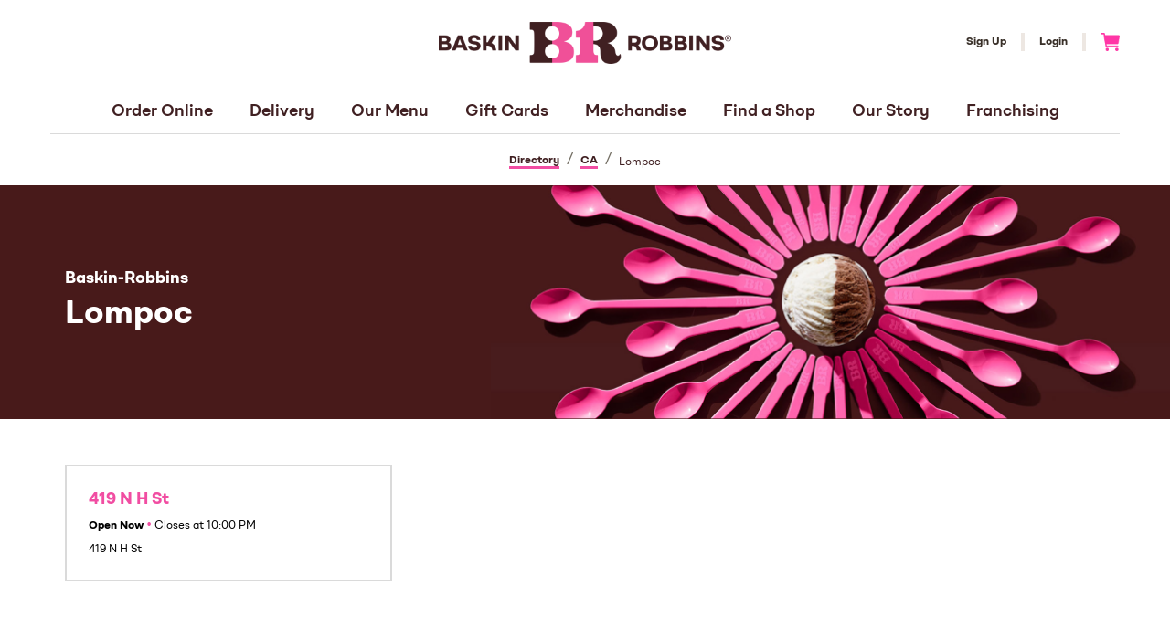

--- FILE ---
content_type: text/html; charset=utf-8
request_url: https://locations.baskinrobbins.com/ca/lompoc
body_size: 14854
content:
<!DOCTYPE html><html lang="en"><head>
        <script>window.__INITIAL__DATA__ = {"document":{"__":{"alternateLanguageFields":["name","slug"],"entityPageSet":{"plugin":{}},"name":"city","streamId":"directory-city","templateType":"JS"},"_env":{},"_schema":{"@context":"https://schema.org","@type":"Thing","name":"Lompoc","url":"locations.baskinrobbins.com/ca/lompoc"},"_site":{"c_copyrightMessage":"TM & © 2026 BR IP Holder LLC. All Rights Reserved.","c_facebook":"http://www.facebook.com/BaskinRobbinsUS","c_footer":{"appDetails":{"image":{"alternateText":"Link to main site","height":100,"url":"https://a.mktgcdn.com/p/GjGmC1D6DiIK8AI2ULuJv1-2PEVH1ALafDPgFqGd_cQ/100x100.png","width":100},"link":{"label":"Get The Scoop","link":"https://www.baskinrobbins.com/en/mobile-app","linkType":"URL"},"subtitle":"Get deals, send gifts, pay with the app, and more.","title":"Even sweeter on iOS & Android"},"bottomLinks":[{"label":"Privacy Policy","link":"https://www.baskinrobbins.com/en/privacy-policy","linkType":"URL"},{"label":"Terms of Use","link":"https://www.baskinrobbins.com/en/terms-of-use","linkType":"URL"},{"label":"Do Not Sell My Personal Info","link":"https://www.baskinrobbins.com/en/do-not-sell","linkType":"URL"},{"label":"State Privacy Disclosures","link":"https://www.baskinrobbins.com/en/consumer-rights","linkType":"URL"},{"label":"Site Map","link":"https://www.baskinrobbins.com/en/site-map","linkType":"URL"},{"label":"CA Transparency in Supply Chains Act","link":"https://www.baskinrobbins.com/en/terms-of-use#transparency","linkType":"URL"},{"label":"Web Accessibility","link":"https://baskinrobbins.com/en/web-accessibility","linkType":"URL"}],"columns":[{"heading":"More Ways To BR","links":[{"label":"Merchandise","link":"http://shopbaskinrobbins.com","linkType":"URL"},{"label":"Mobile App","link":"https://www.baskinrobbins.com/en/mobile-app","linkType":"URL"},{"label":"Gift Cards","link":"https://www.baskinrobbins.com/en/gift-cards","linkType":"URL"}]},{"heading":"Join The Team","links":[{"label":"Franchising","link":"https://www.baskinrobbinsfranchising.com/","linkType":"URL"}]},{"heading":"Company Info","links":[{"label":"Our Story","link":"https://www.baskinrobbins.com/en/about-us","linkType":"URL"},{"label":"International","link":"https://www.baskinrobbins.com/en/international","linkType":"URL"},{"label":"FAQs","link":"https://www.baskinrobbins.com/en/faqs","linkType":"URL"},{"label":"Pressroom","link":"http://news.baskinrobbins.com/","linkType":"URL"}]}]},"c_gTMID":"GTM-K3XCXBK","c_header":{"links":[{"label":"Order Online","link":"https://order.baskinrobbins.com/store-selection","linkType":"URL"},{"label":"Delivery","link":"https://www.baskinrobbins.com/en/br-delivers","linkType":"URL"},{"label":"Our Menu","link":"https://www.baskinrobbins.com/en","linkType":"URL"},{"label":"Gift Cards","link":"https://www.baskinrobbins.com/en/gift-cards","linkType":"URL"},{"label":"Merchandise","link":"https://shopbaskinrobbins.com/","linkType":"URL"},{"label":"Find a Shop","link":"https://order.baskinrobbins.com/store-selection","linkType":"URL"},{"label":"Our Story","link":"https://www.baskinrobbins.com/en/about-us","linkType":"URL"},{"label":"Franchising","link":"https://www.baskinrobbinsfranchising.com/","linkType":"URL"}],"logo":{"height":936,"url":"https://a.mktgcdn.com/p/r9D1-wY3YBiraeBvRnI11vPL8HAKhlh8eOwzN3ikMd0/6441x936.png","width":6441},"mobileLogo":{"height":1870,"url":"https://a.mktgcdn.com/p/NEEbwr6WFQYGdIelSOUxrMMX-ULaDYwP4zQmaydS4AM/4233x1870.png","width":4233},"shoppingCartUrl":{"label":"Link to Shopping Cart","link":"https://order.baskinrobbins.com/cart","linkType":"URL"},"signInLink":{"label":"Login","link":"https://www.baskinrobbins.com/en/login","linkType":"URL"},"signUpLink":{"label":"Sign Up","link":"https://www.baskinrobbins.com/en/sign-up","linkType":"URL"}},"c_instagram":"https://www.instagram.com/baskinrobbins/","c_logoUrl":"https://www.baskinrobbins.com/en","c_nearbySectionAPIKey":"5e2434261fc91b2033f29359f6255121","c_tikTok":"https://www.tiktok.com/@baskinrobbins","c_twitter":"https://twitter.com/BaskinRobbins/","c_youtube":"http://www.youtube.com/user/BaskinRobbinsFan?feature=watch","id":"site-entity","meta":{"entityType":{"id":"ce_site","uid":138764},"locale":"en"},"name":"Site Entity","uid":1004049782},"_yext":{"contentDeliveryAPIDomain":"https://cdn.yextapis.com","managementAPIDomain":"https://api.yext.com","platformDomain":"https://www.yext.com"},"businessId":3738396,"c_meta":{"description":"Browse all Baskin-Robbins locations in Lompoc to...","title":"Baskin-Robbins locations in Lompoc | ice cream, frozen beverages, cakes"},"dm_directoryChildren":[{"address":{"city":"Lompoc","countryCode":"US","line1":"419 N H St","postalCode":"93436","region":"CA","sublocality":"Santa Barbara"},"hours":{"friday":{"openIntervals":[{"end":"22:00","start":"11:00"}]},"monday":{"openIntervals":[{"end":"22:00","start":"11:00"}]},"saturday":{"openIntervals":[{"end":"22:00","start":"11:00"}]},"sunday":{"openIntervals":[{"end":"22:00","start":"11:00"}]},"thursday":{"openIntervals":[{"end":"22:00","start":"11:00"}]},"tuesday":{"openIntervals":[{"end":"22:00","start":"11:00"}]},"wednesday":{"openIntervals":[{"end":"22:00","start":"11:00"}]}},"name":"Baskin-Robbins","slug":"ca/lompoc/419-n-h-st-360003-br"}],"dm_directoryParents":[{"name":"Directory","slug":"index.html"},{"name":"CA","slug":"ca"},{"name":"Lompoc","slug":""}],"id":"defaultDirectory_ca_lompoc","locale":"en","meta":{"entityType":{"id":"ce_city","uid":138761},"locale":"en"},"name":"Lompoc","siteDomain":"locations.baskinrobbins.com","siteId":59780,"siteInternalHostName":"locations.baskinrobbins.com","slug":"ca/lompoc","uid":1004048982},"__meta":{"manifest":{"bundlePaths":{"city":"assets/server/city.b4bee238.js","index":"assets/server/index.0ce6b0cc.js","region":"assets/server/region.fdbd23c2.js","robots":"assets/server/robots.8eb75ad3.js","root":"assets/server/root.9fdbe02d.js"},"projectFilepaths":{"templatesRoot":"src/templates","distRoot":"dist","hydrationBundleOutputRoot":"dist/hydration_templates","serverBundleOutputRoot":"dist/assets/server"},"bundlerManifest":{"node_modules/@yext/pages/dist/vite-plugin/build/buildStart/rendering/renderer.js":{"file":"assets/renderer/templateRenderer.js","src":"node_modules/@yext/pages/dist/vite-plugin/build/buildStart/rendering/renderer.js","isEntry":true,"imports":["_yext-4596511b.js","_react-ae8e23ba.js"]},"src/assets/images/chev.svg":{"file":"assets/static/chev-48a2f787.svg","src":"src/assets/images/chev.svg"},"src/assets/images/directory_arrow.svg":{"file":"assets/static/directory_arrow-8aa5cdf5.svg","src":"src/assets/images/directory_arrow.svg"},"src/assets/images/capuccino.png":{"file":"assets/static/capuccino-734598ab.png","src":"src/assets/images/capuccino.png"},"src/assets/images/close.png":{"file":"assets/static/close-c3ac9c13.png","src":"src/assets/images/close.png"},"src/assets/images/directory_hero.png":{"file":"assets/static/directory_hero-2ff496bb.png","src":"src/assets/images/directory_hero.png"},"src/assets/images/circlePhone.png":{"file":"assets/static/circlePhone-9dc60767.png","src":"src/assets/images/circlePhone.png"},"src/assets/images/apple.svg":{"file":"assets/static/apple-bd33e3d3.svg","src":"src/assets/images/apple.svg"},"src/assets/images/google.svg":{"file":"assets/static/google-ae35b0cb.svg","src":"src/assets/images/google.svg"},"src/assets/images/bang.svg":{"file":"assets/static/bang-eb4f2973.svg","src":"src/assets/images/bang.svg"},"src/assets/images/doordash.png":{"file":"assets/static/doordash-1c2deaa3.png","src":"src/assets/images/doordash.png"},"src/assets/images/ubereats.png":{"file":"assets/static/ubereats-2fdd5e4f.png","src":"src/assets/images/ubereats.png"},"src/assets/images/iceCreamCookie.png":{"file":"assets/static/iceCreamCookie-7eeff6b4.png","src":"src/assets/images/iceCreamCookie.png"},"src/assets/images/postmates.png":{"file":"assets/static/postmates-c59ac726.png","src":"src/assets/images/postmates.png"},"src/assets/fonts/BaskinRobbinsOmny-SemiBold.ttf":{"file":"assets/static/BaskinRobbinsOmny-SemiBold-e97d1af2.ttf","src":"src/assets/fonts/BaskinRobbinsOmny-SemiBold.ttf"},"src/assets/fonts/BaskinRobbinsOmny-Medium.ttf":{"file":"assets/static/BaskinRobbinsOmny-Medium-f7b74877.ttf","src":"src/assets/fonts/BaskinRobbinsOmny-Medium.ttf"},"src/assets/fonts/BaskinRobbinsOmny-Bold.ttf":{"file":"assets/static/BaskinRobbinsOmny-Bold-dafced77.ttf","src":"src/assets/fonts/BaskinRobbinsOmny-Bold.ttf"},"src/assets/fonts/BaskinRobbinsOmny-Regular.ttf":{"file":"assets/static/BaskinRobbinsOmny-Regular-d1b228e1.ttf","src":"src/assets/fonts/BaskinRobbinsOmny-Regular.ttf"},"src/assets/fonts/BaskinRobbinsOmny-Black.ttf":{"file":"assets/static/BaskinRobbinsOmny-Black-93aef1fa.ttf","src":"src/assets/fonts/BaskinRobbinsOmny-Black.ttf"},"src/assets/fonts/BaskinRobbinsOmny-Thin.ttf":{"file":"assets/static/BaskinRobbinsOmny-Thin-e57ec2e8.ttf","src":"src/assets/fonts/BaskinRobbinsOmny-Thin.ttf"},"src/assets/fonts/BaskinRobbinsOmny-Light.ttf":{"file":"assets/static/BaskinRobbinsOmny-Light-3fdb3ee6.ttf","src":"src/assets/fonts/BaskinRobbinsOmny-Light.ttf"},"src/assets/fonts/EamesCenturyModern-Black.woff":{"file":"assets/static/EamesCenturyModern-Black-f45f2112.woff","src":"src/assets/fonts/EamesCenturyModern-Black.woff"},"src/assets/fonts/EamesCenturyModern-Bold.woff":{"file":"assets/static/EamesCenturyModern-Bold-5cd38cf5.woff","src":"src/assets/fonts/EamesCenturyModern-Bold.woff"},"src/templates/city.tsx":{"file":"assets/server/city.b4bee238.js","src":"src/templates/city.tsx","isEntry":true,"imports":["_DirectoryCard-95713851.js","_directory-e89bf858.js","_yext-4596511b.js","_react-ae8e23ba.js","_yextSearch-68ad7b57.js"]},"dist/hydration_templates/city.tsx":{"file":"assets/hydrate/city.ed5b8319.js","src":"dist/hydration_templates/city.tsx","isEntry":true,"imports":["_react-ae8e23ba.js","src/templates/city.tsx","_yext-4596511b.js","_DirectoryCard-95713851.js","_yextSearch-68ad7b57.js","_directory-e89bf858.js"]},"src/templates/index.tsx":{"file":"assets/server/index.0ce6b0cc.js","src":"src/templates/index.tsx","isEntry":true,"imports":["_DirectoryCard-95713851.js","_react-ae8e23ba.js","_yext-4596511b.js","_yextSearch-68ad7b57.js"],"css":["assets/static/index-f3b8ec13.css"],"assets":["assets/static/circlePhone-9dc60767.png","assets/static/apple-bd33e3d3.svg","assets/static/google-ae35b0cb.svg","assets/static/bang-eb4f2973.svg","assets/static/iceCreamCookie-7eeff6b4.png","assets/static/doordash-1c2deaa3.png","assets/static/ubereats-2fdd5e4f.png","assets/static/postmates-c59ac726.png"]},"dist/hydration_templates/index.tsx":{"file":"assets/hydrate/index.7436135c.js","src":"dist/hydration_templates/index.tsx","isEntry":true,"imports":["_react-ae8e23ba.js","src/templates/index.tsx","_yext-4596511b.js","_DirectoryCard-95713851.js","_yextSearch-68ad7b57.js"]},"src/templates/region.tsx":{"file":"assets/server/region.fdbd23c2.js","src":"src/templates/region.tsx","isEntry":true,"imports":["_DirectoryCard-95713851.js","_directory-e89bf858.js","_yext-4596511b.js","_react-ae8e23ba.js","_yextSearch-68ad7b57.js"]},"dist/hydration_templates/region.tsx":{"file":"assets/hydrate/region.6c6ec0a8.js","src":"dist/hydration_templates/region.tsx","isEntry":true,"imports":["_react-ae8e23ba.js","src/templates/region.tsx","_yext-4596511b.js","_DirectoryCard-95713851.js","_yextSearch-68ad7b57.js","_directory-e89bf858.js"]},"src/templates/robots.ts":{"file":"assets/server/robots.8eb75ad3.js","src":"src/templates/robots.ts","isEntry":true},"src/templates/root.tsx":{"file":"assets/server/root.9fdbe02d.js","src":"src/templates/root.tsx","isEntry":true,"imports":["_DirectoryCard-95713851.js","_directory-e89bf858.js","_yext-4596511b.js","_react-ae8e23ba.js","_yextSearch-68ad7b57.js"]},"dist/hydration_templates/root.tsx":{"file":"assets/hydrate/root.fcff3ee8.js","src":"dist/hydration_templates/root.tsx","isEntry":true,"imports":["_react-ae8e23ba.js","src/templates/root.tsx","_yext-4596511b.js","_DirectoryCard-95713851.js","_yextSearch-68ad7b57.js","_directory-e89bf858.js"]},"_react-ae8e23ba.js":{"file":"assets/static/react-ae8e23ba.js"},"_yext-4596511b.js":{"file":"assets/static/yext-4596511b.js","imports":["_react-ae8e23ba.js"]},"_yextSearch-68ad7b57.js":{"file":"assets/static/yextSearch-68ad7b57.js","imports":["_react-ae8e23ba.js","_yext-4596511b.js"]},"_DirectoryCard-95713851.js":{"file":"assets/static/DirectoryCard-95713851.js","imports":["_yext-4596511b.js","_react-ae8e23ba.js","_yextSearch-68ad7b57.js"],"css":["assets/static/DirectoryCard-7dba3a7a.css"],"assets":["assets/static/capuccino-734598ab.png","assets/static/close-c3ac9c13.png","assets/static/chev-48a2f787.svg","assets/static/BaskinRobbinsOmny-Black-93aef1fa.ttf","assets/static/BaskinRobbinsOmny-Bold-dafced77.ttf","assets/static/BaskinRobbinsOmny-SemiBold-e97d1af2.ttf","assets/static/BaskinRobbinsOmny-Medium-f7b74877.ttf","assets/static/BaskinRobbinsOmny-Regular-d1b228e1.ttf","assets/static/BaskinRobbinsOmny-Light-3fdb3ee6.ttf","assets/static/BaskinRobbinsOmny-Thin-e57ec2e8.ttf","assets/static/EamesCenturyModern-Black-f45f2112.woff","assets/static/EamesCenturyModern-Bold-5cd38cf5.woff"]},"_directory-e89bf858.js":{"file":"assets/static/directory-e89bf858.js","imports":["_DirectoryCard-95713851.js","_yext-4596511b.js","_react-ae8e23ba.js"],"assets":["assets/static/directory_hero-2ff496bb.png","assets/static/directory_arrow-8aa5cdf5.svg"]},"src/templates/index.css":{"file":"assets/static/index-f3b8ec13.css","src":"src/templates/index.css"},"DirectoryCard.css":{"file":"assets/static/DirectoryCard-7dba3a7a.css","src":"DirectoryCard.css"}}}},"path":"ca/lompoc","relativePrefixToRoot":"../"}</script>
        <link rel="stylesheet" href="../assets/static/DirectoryCard-7dba3a7a.css"/>
        <title>Baskin-Robbins locations in Lompoc | ice cream, frozen beverages, cakes</title>
    <meta charset="UTF-8"/>
    <meta name="viewport" content="width=device-width, initial-scale=1, maximum-scale=5"/>
    <meta name="description" content="Browse all Baskin-Robbins locations in Lompoc to..."/>
<meta property="og:title" content="Baskin-Robbins locations in Lompoc | ice cream, frozen beverages, cakes"/>
<meta property="og:description" content="Browse all Baskin-Robbins locations in Lompoc to..."/>
<meta property="og:url" content="https://locations.baskinrobbins.com/ca/lompoc"/>
<link rel="canonical" href="https://locations.baskinrobbins.com/ca/lompoc"/>
<link rel="shortcut icon" type="image/ico" href="[data-uri]"/>
<meta http-equiv="X-UA-Compatible" content="IE=edge"/>
<meta rel="dns-prefetch" href="//www.yext-pixel.com"/>
<meta rel="dns-prefetch" href="//a.cdnmktg.com"/>
<meta rel="dns-prefetch" href="//a.mktgcdn.com"/>
<meta rel="dns-prefetch" href="//dynl.mktgcdn.com"/>
<meta rel="dns-prefetch" href="//dynm.mktgcdn.com"/>
<meta rel="dns-prefetch" href="//www.google-analytics.com"/>
<meta name="format-detection" content="telephone=no"/>
<meta property="og:type" content="website"/>
<meta property="twitter:card" content="summary"/>
    <script>window.yextAnalyticsEnabled=false;window.enableYextAnalytics=()=>{window.yextAnalyticsEnabled=true}</script>
<script type="application/ld+json">
  {"@graph":[null,null,{"@context":"http://www.schema.org","@type":"BreadcrumbList","itemListElement":[{"@type":"ListItem","name":"Directory","position":1,"item":{"@type":"Thing","@id":"../index.html"}},{"@type":"ListItem","name":"CA","position":2,"item":{"@type":"Thing","@id":"../ca"}},{"@type":"ListItem","name":"Lompoc","position":3,"item":{"@type":"Thing","@id":"../"}}]}]}
  </script>
    <!-- Google Tag Manager -->
    <script>(function(w,d,s,l,i){w[l]=w[l]||[];w[l].push({'gtm.start':
    new Date().getTime(),event:'gtm.js'});var f=d.getElementsByTagName(s)[0],
    j=d.createElement(s),dl=l!='dataLayer'?'&l='+l:'';j.async=true;j.src=
    'https://www.googletagmanager.com/gtm.js?id='+i+dl;f.parentNode.insertBefore(j,f);
    })(window,document,'script','dataLayer','GTM-K3XCXBK');</script>
    <!-- End Google Tag Manager -->
    <script>var IS_PRODUCTION = true;var PRODUCTION_DOMAINS = JSON.parse("{\"primary\":\"locations.baskinrobbins.com\",\"aliases\":[]}");</script></head>
    <body>
        <div id="reactele"><header class="Header relative"><div class="container py-5 flex sm:items-center justify-between sm:flex-col sm:pb-2 sm:pt-6 sm:relative"><button class="flex sm:hidden text-primary"><img src="[data-uri]" class="w-[28px]" alt=""/><span class="sr-only">Toggle Header Menu</span></button><a class="Link Header-logoLink" href="https://www.baskinrobbins.com/en" style="unicode-bidi:bidi-override;direction:ltr"><div class="hidden sm:flex w-[320px] sm:mb-6"><img style="object-fit:cover;object-position:center;max-width:6441px;width:100%;aspect-ratio:6441 / 936" src="https://dynl.mktgcdn.com/p/r9D1-wY3YBiraeBvRnI11vPL8HAKhlh8eOwzN3ikMd0/500x500" srcset="https://dynl.mktgcdn.com/p/r9D1-wY3YBiraeBvRnI11vPL8HAKhlh8eOwzN3ikMd0/100x15 100w, https://dynl.mktgcdn.com/p/r9D1-wY3YBiraeBvRnI11vPL8HAKhlh8eOwzN3ikMd0/320x47 320w, https://dynl.mktgcdn.com/p/r9D1-wY3YBiraeBvRnI11vPL8HAKhlh8eOwzN3ikMd0/640x93 640w, https://dynl.mktgcdn.com/p/r9D1-wY3YBiraeBvRnI11vPL8HAKhlh8eOwzN3ikMd0/960x140 960w, https://dynl.mktgcdn.com/p/r9D1-wY3YBiraeBvRnI11vPL8HAKhlh8eOwzN3ikMd0/1280x186 1280w, https://dynl.mktgcdn.com/p/r9D1-wY3YBiraeBvRnI11vPL8HAKhlh8eOwzN3ikMd0/1920x279 1920w" sizes="(max-width: 640px) 100px, (max-width: 768px) 320px, (max-width: 1024px) 640px, (max-width: 1280px) 960px, (max-width: 1536px) 1280px, 1920px" loading="lazy" alt=""/></div><div class="flex sm:hidden w-[68px] h-[30px] sm:mb-6"><img style="object-fit:cover;object-position:center;max-width:4233px;width:100%;aspect-ratio:4233 / 1870" src="https://dynl.mktgcdn.com/p/NEEbwr6WFQYGdIelSOUxrMMX-ULaDYwP4zQmaydS4AM/500x500" srcset="https://dynl.mktgcdn.com/p/NEEbwr6WFQYGdIelSOUxrMMX-ULaDYwP4zQmaydS4AM/100x44 100w, https://dynl.mktgcdn.com/p/NEEbwr6WFQYGdIelSOUxrMMX-ULaDYwP4zQmaydS4AM/320x141 320w, https://dynl.mktgcdn.com/p/NEEbwr6WFQYGdIelSOUxrMMX-ULaDYwP4zQmaydS4AM/640x283 640w, https://dynl.mktgcdn.com/p/NEEbwr6WFQYGdIelSOUxrMMX-ULaDYwP4zQmaydS4AM/960x424 960w, https://dynl.mktgcdn.com/p/NEEbwr6WFQYGdIelSOUxrMMX-ULaDYwP4zQmaydS4AM/1280x565 1280w, https://dynl.mktgcdn.com/p/NEEbwr6WFQYGdIelSOUxrMMX-ULaDYwP4zQmaydS4AM/1920x848 1920w" sizes="(max-width: 640px) 100px, (max-width: 768px) 320px, (max-width: 1024px) 640px, (max-width: 1280px) 960px, (max-width: 1536px) 1280px, 1920px" loading="lazy" alt=""/></div></a><div class="flex items-center sm:absolute sm:right-0 sm:top-9"><a class="Link hidden sm:block px-4 border-r-4 border-brand-gray-900 text-xs leading-[20px] font-bold text-brand-tertiary" href="https://www.baskinrobbins.com/en/sign-up" style="unicode-bidi:bidi-override;direction:ltr">Sign Up</a><a class="Link hidden sm:block px-4 border-r-4 border-brand-gray-900 text-xs leading-[20px] font-bold text-brand-tertiary" href="https://www.baskinrobbins.com/en/login" style="unicode-bidi:bidi-override;direction:ltr">Login</a><a class="Link" href="https://order.baskinrobbins.com/cart" style="unicode-bidi:bidi-override;direction:ltr"><img src="[data-uri]" alt="Link to Shopping Cart" class="ml-4 h-[20px]"/><span class="sr-only">Go to Cart</span></a></div><div class="hidden sm:flex items-center"><ul class="flex flex-wrap"><li><a class="Link inline-block Link--header Heading--brow mx-5 mt-4 mb-1" href="https://order.baskinrobbins.com/store-selection" style="unicode-bidi:bidi-override;direction:ltr">Order Online</a></li><li><a class="Link inline-block Link--header Heading--brow mx-5 mt-4 mb-1" href="https://www.baskinrobbins.com/en/br-delivers" style="unicode-bidi:bidi-override;direction:ltr">Delivery</a></li><li><a class="Link inline-block Link--header Heading--brow mx-5 mt-4 mb-1" href="https://www.baskinrobbins.com/en" style="unicode-bidi:bidi-override;direction:ltr">Our Menu</a></li><li><a class="Link inline-block Link--header Heading--brow mx-5 mt-4 mb-1" href="https://www.baskinrobbins.com/en/gift-cards" style="unicode-bidi:bidi-override;direction:ltr">Gift Cards</a></li><li><a class="Link inline-block Link--header Heading--brow mx-5 mt-4 mb-1" href="https://shopbaskinrobbins.com/" style="unicode-bidi:bidi-override;direction:ltr">Merchandise</a></li><li><a class="Link inline-block Link--header Heading--brow mx-5 mt-4 mb-1" href="https://order.baskinrobbins.com/store-selection" style="unicode-bidi:bidi-override;direction:ltr">Find a Shop</a></li><li><a class="Link inline-block Link--header Heading--brow mx-5 mt-4 mb-1" href="https://www.baskinrobbins.com/en/about-us" style="unicode-bidi:bidi-override;direction:ltr">Our Story</a></li><li><a class="Link inline-block Link--header Heading--brow mx-5 mt-4 mb-1" href="https://www.baskinrobbinsfranchising.com/" style="unicode-bidi:bidi-override;direction:ltr">Franchising</a></li></ul></div></div><div class="hidden absolute top-full left-0 right-0 h-screen bg-white"><ul class="flex flex-col"><li><a class="Link Link--header px-4 block" href="https://order.baskinrobbins.com/store-selection" style="unicode-bidi:bidi-override;direction:ltr">Order Online</a></li><li><a class="Link Link--header px-4 block" href="https://www.baskinrobbins.com/en/br-delivers" style="unicode-bidi:bidi-override;direction:ltr">Delivery</a></li><li><a class="Link Link--header px-4 block" href="https://www.baskinrobbins.com/en" style="unicode-bidi:bidi-override;direction:ltr">Our Menu</a></li><li><a class="Link Link--header px-4 block" href="https://www.baskinrobbins.com/en/gift-cards" style="unicode-bidi:bidi-override;direction:ltr">Gift Cards</a></li><li><a class="Link Link--header px-4 block" href="https://shopbaskinrobbins.com/" style="unicode-bidi:bidi-override;direction:ltr">Merchandise</a></li><li><a class="Link Link--header px-4 block" href="https://order.baskinrobbins.com/store-selection" style="unicode-bidi:bidi-override;direction:ltr">Find a Shop</a></li><li><a class="Link Link--header px-4 block" href="https://www.baskinrobbins.com/en/about-us" style="unicode-bidi:bidi-override;direction:ltr">Our Story</a></li><li><a class="Link Link--header px-4 block" href="https://www.baskinrobbinsfranchising.com/" style="unicode-bidi:bidi-override;direction:ltr">Franchising</a></li></ul><div class="flex justify-center items-center pt-[72px] px-4 pb-3"><a class="Link" href="https://www.instagram.com/baskinrobbins/" style="unicode-bidi:bidi-override;direction:ltr"><svg stroke="currentColor" fill="currentColor" stroke-width="0" viewBox="0 0 448 512" class="w-7 h-7 mx-4 text-[#000]" height="1em" width="1em" xmlns="http://www.w3.org/2000/svg"><path d="M224.1 141c-63.6 0-114.9 51.3-114.9 114.9s51.3 114.9 114.9 114.9S339 319.5 339 255.9 287.7 141 224.1 141zm0 189.6c-41.1 0-74.7-33.5-74.7-74.7s33.5-74.7 74.7-74.7 74.7 33.5 74.7 74.7-33.6 74.7-74.7 74.7zm146.4-194.3c0 14.9-12 26.8-26.8 26.8-14.9 0-26.8-12-26.8-26.8s12-26.8 26.8-26.8 26.8 12 26.8 26.8zm76.1 27.2c-1.7-35.9-9.9-67.7-36.2-93.9-26.2-26.2-58-34.4-93.9-36.2-37-2.1-147.9-2.1-184.9 0-35.8 1.7-67.6 9.9-93.9 36.1s-34.4 58-36.2 93.9c-2.1 37-2.1 147.9 0 184.9 1.7 35.9 9.9 67.7 36.2 93.9s58 34.4 93.9 36.2c37 2.1 147.9 2.1 184.9 0 35.9-1.7 67.7-9.9 93.9-36.2 26.2-26.2 34.4-58 36.2-93.9 2.1-37 2.1-147.8 0-184.8zM398.8 388c-7.8 19.6-22.9 34.7-42.6 42.6-29.5 11.7-99.5 9-132.1 9s-102.7 2.6-132.1-9c-19.6-7.8-34.7-22.9-42.6-42.6-11.7-29.5-9-99.5-9-132.1s-2.6-102.7 9-132.1c7.8-19.6 22.9-34.7 42.6-42.6 29.5-11.7 99.5-9 132.1-9s102.7-2.6 132.1 9c19.6 7.8 34.7 22.9 42.6 42.6 11.7 29.5 9 99.5 9 132.1s2.7 102.7-9 132.1z"></path></svg><span class="sr-only">Instagram</span></a><a class="Link" href="https://www.tiktok.com/@baskinrobbins" style="unicode-bidi:bidi-override;direction:ltr"><svg stroke="currentColor" fill="currentColor" stroke-width="0" viewBox="0 0 448 512" class="w-7 h-7 mx-4 text-[#000]" height="1em" width="1em" xmlns="http://www.w3.org/2000/svg"><path d="M448,209.91a210.06,210.06,0,0,1-122.77-39.25V349.38A162.55,162.55,0,1,1,185,188.31V278.2a74.62,74.62,0,1,0,52.23,71.18V0l88,0a121.18,121.18,0,0,0,1.86,22.17h0A122.18,122.18,0,0,0,381,102.39a121.43,121.43,0,0,0,67,20.14Z"></path></svg><span class="sr-only">TikTok</span></a><a class="Link" href="http://www.facebook.com/BaskinRobbinsUS" style="unicode-bidi:bidi-override;direction:ltr"><svg stroke="currentColor" fill="currentColor" stroke-width="0" viewBox="0 0 512 512" class="w-7 h-7 mx-4 text-[#3578EA]" height="1em" width="1em" xmlns="http://www.w3.org/2000/svg"><path d="M504 256C504 119 393 8 256 8S8 119 8 256c0 123.78 90.69 226.38 209.25 245V327.69h-63V256h63v-54.64c0-62.15 37-96.48 93.67-96.48 27.14 0 55.52 4.84 55.52 4.84v61h-31.28c-30.8 0-40.41 19.12-40.41 38.73V256h68.78l-11 71.69h-57.78V501C413.31 482.38 504 379.78 504 256z"></path></svg><span class="sr-only">Facebook</span></a><a class="Link" href="https://twitter.com/BaskinRobbins/" style="unicode-bidi:bidi-override;direction:ltr"><svg stroke="currentColor" fill="currentColor" stroke-width="0" viewBox="0 0 512 512" class="w-7 h-7 mx-4 text-[#OOO]" height="1em" width="1em" xmlns="http://www.w3.org/2000/svg"><path d="M389.2 48h70.6L305.6 224.2 487 464H345L233.7 318.6 106.5 464H35.8L200.7 275.5 26.8 48H172.4L272.9 180.9 389.2 48zM364.4 421.8h39.1L151.1 88h-42L364.4 421.8z"></path></svg><span class="sr-only">Twitter</span></a><a class="Link" href="http://www.youtube.com/user/BaskinRobbinsFan?feature=watch" style="unicode-bidi:bidi-override;direction:ltr"><svg stroke="currentColor" fill="currentColor" stroke-width="0" viewBox="0 0 576 512" class="w-7 h-7 mx-4 text-[#EB3223]" height="1em" width="1em" xmlns="http://www.w3.org/2000/svg"><path d="M549.655 124.083c-6.281-23.65-24.787-42.276-48.284-48.597C458.781 64 288 64 288 64S117.22 64 74.629 75.486c-23.497 6.322-42.003 24.947-48.284 48.597-11.412 42.867-11.412 132.305-11.412 132.305s0 89.438 11.412 132.305c6.281 23.65 24.787 41.5 48.284 47.821C117.22 448 288 448 288 448s170.78 0 213.371-11.486c23.497-6.321 42.003-24.171 48.284-47.821 11.412-42.867 11.412-132.305 11.412-132.305s0-89.438-11.412-132.305zm-317.51 213.508V175.185l142.739 81.205-142.739 81.201z"></path></svg><span class="sr-only">YouTube</span></a></div></div></header><nav class="Breadcrumbs sm:py-4 border-t border-brand-gray-700 container hidden sm:block" aria-label="Breadcrumb"><ol class="flex flex-wrap w-full gap-2 justify-start sm:justify-center items-end py-8 px-4 sm:p-0"><li class="text-xs text-brand-fourth"><a class="Link Link--breadcrumbs" href="../index.html" style="unicode-bidi:bidi-override;direction:ltr"><span>Directory</span></a><span class="mx-2 text-brand-gray-600 text-base">/</span></li><li class="text-xs text-brand-fourth"><a class="Link Link--breadcrumbs" href="../ca" style="unicode-bidi:bidi-override;direction:ltr"><span>CA</span></a><span class="mx-2 text-brand-gray-600 text-base">/</span></li><li class="text-xs text-brand-fourth"><span>Lompoc</span></li></ol></nav><div class="DirectoryHero bg-brand-mid-brown p-8 relative sm:p-0 sm:h-[256px]"><img src="/assets/static/directory_hero-2ff496bb.png" alt="" loading="lazy" class="Directory-image hidden sm:block absolute right-0 top-0 h-full"/><div class="container relative h-full flex justify-center items-center sm:justify-start sm:z-1"><h1 class="text-center sm:inline-block sm:text-left sm:-m-4 sm:p-4 sm:w-auto sm:bg-brand-mid-brown"><div class="Heading Heading--sub text-white">Baskin-Robbins</div><div class="Heading Heading--head text-white pt-2">Lompoc</div></h1></div></div><div class="container mt-4 mb-8 sm:my-[50px]"><ul class="flex flex-wrap -m-4"><li class="p-4 w-full sm:w-1/2 md:w-1/3"><a class="Link Directorycard block bg-white p-6 border-2 border-brand-gray-700 hover:border-brand-secondary h-full" href="../ca/lompoc/419-n-h-st-360003-br" style="unicode-bidi:bidi-override;direction:ltr"><h3 class="Heading--brow font-bold text-brand-secondary flex">419 N H St<img class="ml-2 sm:hidden" src="/assets/static/chev-48a2f787.svg" alt=""/></h3><div class="mt-2 text-xs"></div><div class="mt-2 text-xs"><div><div><span> <!-- -->419 N H St</span></div></div></div></a></li></ul></div><nav class="Breadcrumbs sm:py-4 border-t border-brand-gray-700 container sm:hidden" aria-label="Breadcrumb"><ol class="flex flex-wrap w-full gap-2 justify-start sm:justify-center items-end py-8 px-4 sm:p-0"><li class="text-xs text-brand-fourth"><a class="Link Link--breadcrumbs" href="../index.html" style="unicode-bidi:bidi-override;direction:ltr"><span>Directory</span></a><span class="mx-2 text-brand-gray-600 text-base">/</span></li><li class="text-xs text-brand-fourth"><a class="Link Link--breadcrumbs" href="../ca" style="unicode-bidi:bidi-override;direction:ltr"><span>CA</span></a><span class="mx-2 text-brand-gray-600 text-base">/</span></li><li class="text-xs text-brand-fourth"><span>Lompoc</span></li></ol></nav><footer class="Footer border-t border-brand-gray-700 bg-brand-gray-800 md:border-none"><div class="py-8 px-4 sm:px-12 md:px-4 md:py-16 lg:px-12 xl:px-24"><div class="flex flex-col md:flex-row items-center justify-between"><div class="flex flex-col sm:flex-row justify-between w-full sm:mb-8 md:mb-auto sm:gap-4 md:w-1/3 lg:w-1/2"><div class="flex flex-col w-full pb-8 mb-auto"><h2 class="Heading--sub text-brand-fourth font-bold pb-3">More Ways To BR</h2><a class="Link Link--footer mb-4 sm:mb-0 sm:mr-4" href="http://shopbaskinrobbins.com" style="unicode-bidi:bidi-override;direction:ltr">Merchandise</a><a class="Link Link--footer mb-4 sm:mb-0 sm:mr-4" href="https://www.baskinrobbins.com/en/mobile-app" style="unicode-bidi:bidi-override;direction:ltr">Mobile App</a><a class="Link Link--footer mb-4 sm:mb-0 sm:mr-4" href="https://www.baskinrobbins.com/en/gift-cards" style="unicode-bidi:bidi-override;direction:ltr">Gift Cards</a></div><div class="flex flex-col w-full pb-8 mb-auto"><h2 class="Heading--sub text-brand-fourth font-bold pb-3">Join The Team</h2><a class="Link Link--footer mb-4 sm:mb-0 sm:mr-4" href="https://www.baskinrobbinsfranchising.com/" style="unicode-bidi:bidi-override;direction:ltr">Franchising</a></div><div class="flex flex-col w-full pb-8 mb-auto"><h2 class="Heading--sub text-brand-fourth font-bold pb-3">Company Info</h2><a class="Link Link--footer mb-4 sm:mb-0 sm:mr-4" href="https://www.baskinrobbins.com/en/about-us" style="unicode-bidi:bidi-override;direction:ltr">Our Story</a><a class="Link Link--footer mb-4 sm:mb-0 sm:mr-4" href="https://www.baskinrobbins.com/en/international" style="unicode-bidi:bidi-override;direction:ltr">International</a><a class="Link Link--footer mb-4 sm:mb-0 sm:mr-4" href="https://www.baskinrobbins.com/en/faqs" style="unicode-bidi:bidi-override;direction:ltr">FAQs</a><a class="Link Link--footer mb-4 sm:mb-0 sm:mr-4" href="http://news.baskinrobbins.com/" style="unicode-bidi:bidi-override;direction:ltr">Pressroom</a></div></div><div class="mb-8 px-4 flex flex-row items-center justify-center sm:mb-12 sm:justify-end md:w-1/2 lg:w-1/4 md:mb-auto"><a class="Link" href="https://www.instagram.com/baskinrobbins/" style="unicode-bidi:bidi-override;direction:ltr"><svg stroke="currentColor" fill="currentColor" stroke-width="0" viewBox="0 0 448 512" class="w-7 h-7 mx-4 text-[#000]" height="1em" width="1em" xmlns="http://www.w3.org/2000/svg"><path d="M224.1 141c-63.6 0-114.9 51.3-114.9 114.9s51.3 114.9 114.9 114.9S339 319.5 339 255.9 287.7 141 224.1 141zm0 189.6c-41.1 0-74.7-33.5-74.7-74.7s33.5-74.7 74.7-74.7 74.7 33.5 74.7 74.7-33.6 74.7-74.7 74.7zm146.4-194.3c0 14.9-12 26.8-26.8 26.8-14.9 0-26.8-12-26.8-26.8s12-26.8 26.8-26.8 26.8 12 26.8 26.8zm76.1 27.2c-1.7-35.9-9.9-67.7-36.2-93.9-26.2-26.2-58-34.4-93.9-36.2-37-2.1-147.9-2.1-184.9 0-35.8 1.7-67.6 9.9-93.9 36.1s-34.4 58-36.2 93.9c-2.1 37-2.1 147.9 0 184.9 1.7 35.9 9.9 67.7 36.2 93.9s58 34.4 93.9 36.2c37 2.1 147.9 2.1 184.9 0 35.9-1.7 67.7-9.9 93.9-36.2 26.2-26.2 34.4-58 36.2-93.9 2.1-37 2.1-147.8 0-184.8zM398.8 388c-7.8 19.6-22.9 34.7-42.6 42.6-29.5 11.7-99.5 9-132.1 9s-102.7 2.6-132.1-9c-19.6-7.8-34.7-22.9-42.6-42.6-11.7-29.5-9-99.5-9-132.1s-2.6-102.7 9-132.1c7.8-19.6 22.9-34.7 42.6-42.6 29.5-11.7 99.5-9 132.1-9s102.7-2.6 132.1 9c19.6 7.8 34.7 22.9 42.6 42.6 11.7 29.5 9 99.5 9 132.1s2.7 102.7-9 132.1z"></path></svg><span class="sr-only">Instagram</span></a><a class="Link" href="https://www.tiktok.com/@baskinrobbins" style="unicode-bidi:bidi-override;direction:ltr"><svg stroke="currentColor" fill="currentColor" stroke-width="0" viewBox="0 0 448 512" class="w-7 h-7 mx-4 text-[#000]" height="1em" width="1em" xmlns="http://www.w3.org/2000/svg"><path d="M448,209.91a210.06,210.06,0,0,1-122.77-39.25V349.38A162.55,162.55,0,1,1,185,188.31V278.2a74.62,74.62,0,1,0,52.23,71.18V0l88,0a121.18,121.18,0,0,0,1.86,22.17h0A122.18,122.18,0,0,0,381,102.39a121.43,121.43,0,0,0,67,20.14Z"></path></svg><span class="sr-only">TikTok</span></a><a class="Link" href="http://www.facebook.com/BaskinRobbinsUS" style="unicode-bidi:bidi-override;direction:ltr"><svg stroke="currentColor" fill="currentColor" stroke-width="0" viewBox="0 0 512 512" class="w-7 h-7 mx-4 text-[#3578EA]" height="1em" width="1em" xmlns="http://www.w3.org/2000/svg"><path d="M504 256C504 119 393 8 256 8S8 119 8 256c0 123.78 90.69 226.38 209.25 245V327.69h-63V256h63v-54.64c0-62.15 37-96.48 93.67-96.48 27.14 0 55.52 4.84 55.52 4.84v61h-31.28c-30.8 0-40.41 19.12-40.41 38.73V256h68.78l-11 71.69h-57.78V501C413.31 482.38 504 379.78 504 256z"></path></svg><span class="sr-only">Facebook</span></a><a class="Link" href="https://twitter.com/BaskinRobbins/" style="unicode-bidi:bidi-override;direction:ltr"><svg stroke="currentColor" fill="currentColor" stroke-width="0" viewBox="0 0 512 512" class="w-7 h-7 mx-4 text-[#OOO]" height="1em" width="1em" xmlns="http://www.w3.org/2000/svg"><path d="M389.2 48h70.6L305.6 224.2 487 464H345L233.7 318.6 106.5 464H35.8L200.7 275.5 26.8 48H172.4L272.9 180.9 389.2 48zM364.4 421.8h39.1L151.1 88h-42L364.4 421.8z"></path></svg><span class="sr-only">Twitter</span></a><a class="Link" href="http://www.youtube.com/user/BaskinRobbinsFan?feature=watch" style="unicode-bidi:bidi-override;direction:ltr"><svg stroke="currentColor" fill="currentColor" stroke-width="0" viewBox="0 0 576 512" class="w-7 h-7 mx-4 text-[#EB3223]" height="1em" width="1em" xmlns="http://www.w3.org/2000/svg"><path d="M549.655 124.083c-6.281-23.65-24.787-42.276-48.284-48.597C458.781 64 288 64 288 64S117.22 64 74.629 75.486c-23.497 6.322-42.003 24.947-48.284 48.597-11.412 42.867-11.412 132.305-11.412 132.305s0 89.438 11.412 132.305c6.281 23.65 24.787 41.5 48.284 47.821C117.22 448 288 448 288 448s170.78 0 213.371-11.486c23.497-6.321 42.003-24.171 48.284-47.821 11.412-42.867 11.412-132.305 11.412-132.305s0-89.438-11.412-132.305zm-317.51 213.508V175.185l142.739 81.205-142.739 81.201z"></path></svg><span class="sr-only">YouTube</span></a></div><div class="my-4 sm:my-0 flex flex-col items-center justify-center md:w-1/3 lg:w-1/4"><a class="Link mb-6 w-[100px]" href="https://www.baskinrobbins.com/en/mobile-app" style="unicode-bidi:bidi-override;direction:ltr"><img style="object-fit:cover;object-position:center;max-width:100px;width:100%;aspect-ratio:100 / 100" src="https://dynl.mktgcdn.com/p/GjGmC1D6DiIK8AI2ULuJv1-2PEVH1ALafDPgFqGd_cQ/500x500" srcset="https://dynl.mktgcdn.com/p/GjGmC1D6DiIK8AI2ULuJv1-2PEVH1ALafDPgFqGd_cQ/100x100 100w, https://dynl.mktgcdn.com/p/GjGmC1D6DiIK8AI2ULuJv1-2PEVH1ALafDPgFqGd_cQ/320x320 320w, https://dynl.mktgcdn.com/p/GjGmC1D6DiIK8AI2ULuJv1-2PEVH1ALafDPgFqGd_cQ/640x640 640w, https://dynl.mktgcdn.com/p/GjGmC1D6DiIK8AI2ULuJv1-2PEVH1ALafDPgFqGd_cQ/960x960 960w, https://dynl.mktgcdn.com/p/GjGmC1D6DiIK8AI2ULuJv1-2PEVH1ALafDPgFqGd_cQ/1280x1280 1280w, https://dynl.mktgcdn.com/p/GjGmC1D6DiIK8AI2ULuJv1-2PEVH1ALafDPgFqGd_cQ/1920x1920 1920w" sizes="(max-width: 640px) 100px, (max-width: 768px) 320px, (max-width: 1024px) 640px, (max-width: 1280px) 960px, (max-width: 1536px) 1280px, 1920px" loading="lazy" alt="Link to main site"/><span class="sr-only">Get The Scoop</span></a><div class="text-center mb-6 font-bold text-xs sm:text-[16px]">Even sweeter on iOS &amp; Android</div><div class="text-center mb-6 text-brand-gray-600">Get deals, send gifts, pay with the app, and more.</div><a class="Link Link--primary font-bold" href="https://www.baskinrobbins.com/en/mobile-app" style="unicode-bidi:bidi-override;direction:ltr">Get The Scoop</a></div></div><div class="my-4 sm:my-8 flex flex-col sm:flex-row items-start flex-wrap"><span class="flex sm:mr-2 sm:mb-4 sm:border-r sm:border-brand-gray-700 last:border-none"><a class="Link Link--footer text-xs mb-4 sm:mb-0 sm:mr-2" href="https://www.baskinrobbins.com/en/privacy-policy" style="unicode-bidi:bidi-override;direction:ltr">Privacy Policy</a></span><span class="flex sm:mr-2 sm:mb-4 sm:border-r sm:border-brand-gray-700 last:border-none"><a class="Link Link--footer text-xs mb-4 sm:mb-0 sm:mr-2" href="https://www.baskinrobbins.com/en/terms-of-use" style="unicode-bidi:bidi-override;direction:ltr">Terms of Use</a></span><span class="flex sm:mr-2 sm:mb-4 sm:border-r sm:border-brand-gray-700 last:border-none"><a class="Link Link--footer text-xs mb-4 sm:mb-0 sm:mr-2" href="https://www.baskinrobbins.com/en/do-not-sell" style="unicode-bidi:bidi-override;direction:ltr">Do Not Sell My Personal Info</a></span><span class="flex sm:mr-2 sm:mb-4 sm:border-r sm:border-brand-gray-700 last:border-none"><a class="Link Link--footer text-xs mb-4 sm:mb-0 sm:mr-2" href="https://www.baskinrobbins.com/en/consumer-rights" style="unicode-bidi:bidi-override;direction:ltr">State Privacy Disclosures</a></span><span class="flex sm:mr-2 sm:mb-4 sm:border-r sm:border-brand-gray-700 last:border-none"><a class="Link Link--footer text-xs mb-4 sm:mb-0 sm:mr-2" href="https://www.baskinrobbins.com/en/site-map" style="unicode-bidi:bidi-override;direction:ltr">Site Map</a></span><span class="flex sm:mr-2 sm:mb-4 sm:border-r sm:border-brand-gray-700 last:border-none"><a class="Link Link--footer text-xs mb-4 sm:mb-0 sm:mr-2" href="https://www.baskinrobbins.com/en/terms-of-use#transparency" style="unicode-bidi:bidi-override;direction:ltr">CA Transparency in Supply Chains Act</a></span><span class="flex sm:mr-2 sm:mb-4 sm:border-r sm:border-brand-gray-700 last:border-none"><a class="Link Link--footer text-xs mb-4 sm:mb-0 sm:mr-2" href="https://baskinrobbins.com/en/web-accessibility" style="unicode-bidi:bidi-override;direction:ltr">Web Accessibility</a></span></div><div class="text-xs mt-4 text-brand-gray-600">TM &amp; © 2026 BR IP Holder LLC. All Rights Reserved.</div></div></footer></div><script type="module" src="../assets/hydrate/city.ed5b8319.js" defer=""></script>
    
    </body></html>

--- FILE ---
content_type: text/javascript; charset=utf-8
request_url: https://locations.baskinrobbins.com/assets/static/DirectoryCard-95713851.js
body_size: 24970
content:
var Pe=Object.defineProperty;var Oe=(e,n,t)=>n in e?Pe(e,n,{enumerable:!0,configurable:!0,writable:!0,value:t}):e[n]=t;var k=(e,n,t)=>(Oe(e,typeof n!="symbol"?n+"":n,t),t);import{L as Le,F as Me,S as Ge,j as l,k as Q,l as Ue,m as V,n as _,o as A,C as Qe,H as Ve}from"./yext-4596511b.js";import{r as g,R as b,a as _e}from"./react-ae8e23ba.js";import{c as te}from"./yextSearch-68ad7b57.js";const je="/assets/static/capuccino-734598ab.png";function Fe(e){var s;let n=e.document.c_servicesAvailable?e.document.c_servicesAvailable.map(c=>{var u;return{image:(u=c.serviceIcon)==null?void 0:u.url,name:c.serviceTitle}}):[];const t=e.document.address?{...Le(e),"@type":"IceCreamShop",name:e.document.name+"\u2122",image:je,paymentAccepted:e.document.paymentOptions,makesOffer:n,url:e.relativePrefixToRoot+e.document.slug}:null,r=e.document.dm_directoryParents?e.document.dm_directoryParents.map((c,u)=>({"@type":"ListItem",name:c.name,position:u+1,item:{"@type":"Thing","@id":e.relativePrefixToRoot+c.slug}})):null,i=(s=e.document.c_faqSection)!=null&&s.faqs?Me(e.document.c_faqSection.faqs):null;return Ge({"@graph":[t&&t,i&&i,r&&{"@context":"http://www.schema.org","@type":"BreadcrumbList",itemListElement:r}]})}const He="[data-uri]";function Ye(e){return`
    <!-- Google Tag Manager -->
    <script>(function(w,d,s,l,i){w[l]=w[l]||[];w[l].push({'gtm.start':
    new Date().getTime(),event:'gtm.js'});var f=d.getElementsByTagName(s)[0],
    j=d.createElement(s),dl=l!='dataLayer'?'&l='+l:'';j.async=true;j.src=
    'https://www.googletagmanager.com/gtm.js?id='+i+dl;f.parentNode.insertBefore(j,f);
    })(window,document,'script','dataLayer','${e}');<\/script>
    <!-- End Google Tag Manager -->
  `}function un(e){return`
    <!-- Google Tag Manager (noscript) -->
    <noscript><iframe src="https://www.googletagmanager.com/ns.html?id=${e}" height="0" width="0" style="display:none;visibility:hidden"></iframe></noscript>
    <!-- End Google Tag Manager (noscript) -->
  `}const Ze=[{type:"meta",attributes:{rel:"dns-prefetch",href:"//www.yext-pixel.com"}},{type:"meta",attributes:{rel:"dns-prefetch",href:"//a.cdnmktg.com"}},{type:"meta",attributes:{rel:"dns-prefetch",href:"//a.mktgcdn.com"}},{type:"meta",attributes:{rel:"dns-prefetch",href:"//dynl.mktgcdn.com"}},{type:"meta",attributes:{rel:"dns-prefetch",href:"//dynm.mktgcdn.com"}},{type:"meta",attributes:{rel:"dns-prefetch",href:"//www.google-analytics.com"}}],ze=[{type:"meta",attributes:{"http-equiv":"X-UA-Compatible",content:"IE=edge"}},...Ze,{type:"meta",attributes:{name:"format-detection",content:"telephone=no"}},{type:"meta",attributes:{property:"og:type",content:"website"}},{type:"meta",attributes:{property:"twitter:card",content:"summary"}}];function dn(e,n){var o,s;const t=(o=e.document)!=null&&o.logo?[{type:"meta",attributes:{property:"og:image",content:e.document.logo.image.url}}]:[],r=(s=e.document)!=null&&s.yextDisplayCoordinate?[{type:"meta",attributes:{name:"geo.position",content:`${e.document.yextDisplayCoordinate.lat},${e.document.yextDisplayCoordinate.long}`}}]:[],i=e.document.address?[{type:"meta",attributes:{name:"geo.placename",content:`${e.document.address.city},${e.document.address.region}`}},{type:"meta",attributes:{name:"geo.region",content:`${e.document.address.countryCode}-${e.document.address.region}`}}]:[];return{title:ne(e),charset:"UTF-8",viewport:"width=device-width, initial-scale=1, maximum-scale=5",tags:[{type:"meta",attributes:{name:"description",content:re(e)}},{type:"meta",attributes:{property:"og:title",content:ne(e)}},{type:"meta",attributes:{property:"og:description",content:re(e)}},{type:"meta",attributes:{property:"og:url",content:K(e)}},{type:"link",attributes:{rel:"canonical",href:K(e)}},{type:"link",attributes:{rel:"shortcut icon",type:"image/ico",href:He}},...t,...ze,...r,...i,...Ke(e),...n||[]],other:[Je(),Fe(e),e.document._site.c_gTMID?Ye(e.document._site.c_gTMID):""].join(`
`)}}function Je(){return"<script>window.yextAnalyticsEnabled=false;window.enableYextAnalytics=()=>{window.yextAnalyticsEnabled=true}<\/script>"}function ne(e){const{c_pageMetaTitle:n,c_meta:t}=e.document;return n||(t!=null&&t.title?t.title:"")}function re(e){const{c_pageMetaDescription:n,c_meta:t}=e.document;if(n)return n;if(t!=null&&t.description)return t.description;const{dm_directoryParents:r}=e.document;return r?`${r.map(i=>i.name).join(", ")}.`:""}function K(e,n){var i,o;let t=e.path;const r=(i=e.document)==null?void 0:i.alternateLanguageFields;if(r&&n){const s=(o=r[n])==null?void 0:o.slug;s&&(t=s)}return t==="index.html"&&(t=""),`https://${e.document.siteDomain}/${t}`}function Ke(e){var i;const n=e.document.locale;return Object.keys(((i=e.document)==null?void 0:i.alternateLanguageFields)||{}).filter(o=>o!==n).map(o=>({type:"link",attributes:{rel:"alternate",hreflang:o,href:K(e,o)}}))}function We(e){switch(e){case"AD":case"AM":case"AT":case"AX":case"AZ":case"BA":case"BY":case"CY":case"CZ":case"DK":case"DZ":case"EC":case"EH":case"ET":case"FI":case"FR":case"GE":case"GF":case"GI":case"GP":case"GW":case"HT":case"KE":case"KV":case"KW":case"LA":case"LU":case"MC":case"MD":case"ME":case"MG":case"MK":case"MQ":case"MZ":case"NC":case"NL":case"NO":case"PL":case"PT":case"PY":case"RE":case"RS":case"SA":case"SE":case"SJ":case"SM":case"SN":case"TC":case"TJ":case"TM":case"TN":case"TZ":case"UY":case"VG":case"ZM":return[["line1"],["line2"],["postalCode","city"],["countryCode"]];case"AF":case"IR":return[["line1"],["line2"],["city"],["region"],["postalCode"],["countryCode"]];case"AG":case"AO":case"AW":case"BJ":case"BO":case"BS":case"BZ":case"CI":case"CW":case"DJ":case"FJ":case"GA":case"GH":case"GM":case"GY":case"JM":case"KI":case"LY":case"MW":case"NA":case"NR":case"PS":case"QA":case"RW":case"SC":case"SR":case"SX":case"TG":case"TT":case"UG":case"VU":return[["line1"],["line2"],["city"],["countryCode"]];case"AL":case"EE":case"IS":return[["line1"],["line2"],["postalCode","city"]];case"AR":return[["line1"],["line2"],["postalCode","city",",","region"],["countryCode"]];case"AS":case"BB":case"BD":case"BM":case"BN":case"BT":case"CR":case"DO":case"FK":case"FM":case"GR":case"GU":case"JO":case"KZ":case"LB":case"LK":case"LS":case"MA":case"MH":case"MM":case"MR":case"MT":case"MV":case"NG":case"PG":case"PK":case"PR":case"RO":case"SG":case"VC":case"WS":return[["line1"],["line2"],["city","postalCode"],["countryCode"]];case"AU":case"CA":case"SZ":case"US":case"VI":return[["line1"],["line2"],["city",",","region","postalCode"],["countryCode"]];case"BE":case"PE":return[["line1"],["line2"],["postalCode","sublocality","city"],["countryCode"]];case"BF":case"BI":case"BQ":case"BW":case"CF":case"CG":case"CM":case"DM":case"ER":case"GQ":case"KM":case"ML":case"SY":case"TD":case"ZW":return[["line1"],["line2"],["city"],["region"],["countryCode"]];case"BG":return[["line1"],["postalCode","region"],["countryCode"]];case"BH":return[["line1"],["line2"],["sublocality","city"],["countryCode"]];case"BR":return[["line1"],["line2"],["sublocality"],["city","region"],["postalCode"],["countryCode"]];case"CH":case"DE":case"GT":case"IT":case"LI":case"MY":case"NI":case"OM":case"SK":case"VA":return[["line1"],["line2"],["postalCode","city","region"],["countryCode"]];case"CL":case"PF":return[["line1"],["line2"],["city","postalCode","region"],["countryCode"]];case"CN":return[["region","city","sublocality"],["line1"],["line2"],["countryCode"]];case"CO":case"ID":case"IQ":case"KH":case"MP":case"NP":case"PW":case"UA":return[["line1"],["line2"],["city","region","postalCode"],["countryCode"]];case"EG":return[["line1"],["line2"],["sublocality","city","region","postalCode"],["countryCode"]];case"ES":case"IL":return[["line1"],["line2"],["city","postalCode"],["region"],["countryCode"]];case"GB":case"MN":case"ZA":return[["line1"],["line2"],["sublocality","city","postalCode"],["countryCode"]];case"GG":case"IM":case"JE":return[["line1"],["line2"],["sublocality"],["city"],["postalCode"],["countryCode"]];case"GN":return[["line1","line2","city"],["countryCode"]];case"HK":return[["line1"],["line2"],["sublocality"],["city"],["region"],["countryCode"]];case"HR":return[["line1"],["postalCode","city","region"],["countryCode"]];case"HU":case"SI":return[["postalCode","city"],["line1"],["line2"],["countryCode"]];case"IE":return[["line1"],["line2"],["sublocality"],["city","region","postalCode"],["countryCode"]];case"IN":case"VE":return[["line1"],["line2"],["city","postalCode"],["region"],["countryCode"]];case"JP":return[["line2"],["line1","sublocality"],["city","region"],["postalCode"],["countryCode"]];case"KR":return[["countryCode"],["region","city","sublocality","line1"],["line2"],["postalCode"]];case"KY":return[["line1"],["line2"],["postalCode"],["countryCode"]];case"LT":return[["line1"],["postalCode","city","sublocality","region"],["countryCode"]];case"LV":return[["line1"],["city",",","postalCode"],["countryCode"]];case"MO":return[["line1"],["line2"],["sublocality"],["city"],["countryCode"]];case"MU":return[["line1"],["line2"],["city"],["region","postalCode"],["countryCode"]];case"MX":return[["line1"],["line2"],["sublocality"],["postalCode","city",",","region"],["countryCode"]];case"NE":case"SD":return[["line1"],["line2"],["postalCode"],["city"],["region"],["countryCode"]];case"NZ":return[["line1"],["line2"],["sublocality"],["city"],["postalCode"],["countryCode"]];case"PH":case"TW":case"VN":return[["line1"],["line2"],["sublocality","city"],["region","postalCode"],["countryCode"]];case"RU":return[["line1"],["line2"],["city"],["postalCode"],["countryCode"]];case"SB":case"SL":case"ST":case"TL":case"TO":case"TV":return[["line1"],["line2"],["city",",","region"],["countryCode"]];case"TH":case"TR":return[["line1"],["line2"],["sublocality"],["postalCode","city"],["countryCode"]];case"UZ":return[["line1"],["line2"],["region","postalCode"],["countryCode"]]}return[["line1","line2"],["city","region","postalCode"],["countryCode"]]}const qe={GOOGLEMYBUSINESS:"GOOGLEMYBUSINESS"},oe={GOOGLE:"google",APPLE:"apple",BING:"bing"},Xe=(e,n)=>{const r={region:"localizedRegionName",countryCode:"localizedCountryName"}[e];return r&&n[r]},fn=(e,n=[],t,r={route:!1})=>{const i="Failed to construct query for maps service.";let o=e&&ie([e.line1,e.line2,e.city,e.region,e.postalCode,e.countryCode]);switch(r.provider){case oe.APPLE:{if(!o){console.warn(`${i} Check that you've provided a valid Yext Address.`);break}return $e(o,r.route)}case oe.BING:{if(o=e&&ie([e.line1,e.city,e.region,e.postalCode]),!o){console.warn(`${i} Check that you've provided a valid Yext Address.`);break}return et(o,r.route)}default:{const s=n.find(c=>c&&c.publisher&&c.publisher.toUpperCase()===qe.GOOGLEMYBUSINESS);if(s&&s.listingUrl)return s.listingUrl;if(t)return tt(t,o,r.route);if(!o){console.warn(`${i} Check that you've provided a valid Yext Address, Yext ListingType, or Google Place ID.`);break}return nt(o,r.route)}}},$e=(e,n)=>n?`https://maps.apple.com/?daddr=${e}`:`https://maps.apple.com/?address=${e}`,et=(e,n)=>n?`https://bing.com/maps/default.aspx?rtp=adr.${e}`:`https://bing.com/maps/default.aspx?where1=${e}`,tt=(e,n,t)=>{const r=n?`&query=${n}`:"";return t?`https://maps.google.com/maps/dir/?api=1${r}&destination_place_id=${e}&destination=direct`:`https://maps.google.com/maps/dir/?api=1&destination_place_id=${e}&destination=direct`},nt=(e,n)=>n?`https://maps.google.com/maps/dir/?api=1&destination=${e}`:`https://maps.google.com/maps/search/?api=1&query=${e}`,ie=(e=[])=>{if(!e.length)return"";const n=e.filter(Boolean).join(", ");return encodeURI(n)},me=({address:e,lines:n,separator:t,...r})=>{const i=(n||We(e.countryCode)).map(o=>g.exports.createElement(rt,{address:e,line:o,separator:t,key:o.toString()}));return g.exports.createElement("div",{...r},i)};me.defaultProps={separator:","};const rt=({address:e,line:n,separator:t})=>{const r=[];for(const i of n){if(i===","){r.push(g.exports.createElement("span",{key:i},t));continue}const o=e[i];if(!o)continue;const s=Xe(i,e);if(s){r.push(g.exports.createElement("abbr",{key:i,title:s}," ",o));continue}r.push(g.exports.createElement("span",{key:i}," ",o))}return g.exports.createElement("div",null,r)};var O={};Object.defineProperty(O,"__esModule",{value:!0});var ot=typeof Symbol=="function"&&typeof Symbol.iterator=="symbol"?function(e){return typeof e}:function(e){return e&&typeof Symbol=="function"&&e.constructor===Symbol&&e!==Symbol.prototype?"symbol":typeof e},it=typeof window<"u"&&typeof window.document<"u",at=typeof process<"u"&&process.versions!=null&&process.versions.node!=null,st=(typeof self>"u"?"undefined":ot(self))==="object"&&self.constructor&&self.constructor.name==="DedicatedWorkerGlobalScope",ct=typeof window<"u"&&window.name==="nodejs"||typeof navigator<"u"&&(navigator.userAgent.includes("Node.js")||navigator.userAgent.includes("jsdom")),lt=typeof Deno<"u"&&typeof Deno.version<"u"&&typeof Deno.version.deno<"u",ae=O.isBrowser=it;O.isWebWorker=st;var ut=O.isNode=at;O.isJsDom=ct;var dt=O.isDeno=lt;class ft{constructor(){k(this,"name");k(this,"isServerSide");k(this,"version");var n;dt?(this.name="deno",this.version="",ae&&(this.version=((n=window.Deno)==null?void 0:n.version.deno)||""),this.isServerSide=!0):ut?(this.name="node",this.version=process.versions.node,this.isServerSide=!0):ae?(this.name="browser",this.version=navigator.userAgent,this.isServerSide=!1):(this.name="unknown",this.version="",this.isServerSide=!1)}getNodeMajorVersion(){if(this.name!="node")throw new Error("Not running in Node.");return+this.version.split(".")[0]}}const N=()=>new ft,se=e=>{var t;return N().name==="browser"&&e===((t=window==null?void 0:window.location)==null?void 0:t.hostname)};var gt=function(){function e(){}return e.prototype.post=function(n,t){var r=JSON.stringify(t),i={method:"POST",body:r,keepalive:!0};return typeof window<"u"&&window.fetch?window.fetch(n,i):te(n,i)},e.prototype.get=function(n){var t={method:"GET",mode:"no-cors"};return typeof window<"u"&&window.fetch?window.fetch(n,t):te(n,t)},e}(),ce=globalThis&&globalThis.__assign||function(){return ce=Object.assign||function(e){for(var n,t=1,r=arguments.length;t<r;t++){n=arguments[t];for(var i in n)Object.prototype.hasOwnProperty.call(n,i)&&(e[i]=n[i])}return e},ce.apply(this,arguments)};globalThis&&globalThis.__awaiter;globalThis&&globalThis.__generator;globalThis&&globalThis.__rest;var le;(function(e){e.AllTabNavigation="ALL_TAB_NAVIGATION",e.VerticalTabNavigation="VERTICAL_TAB_NAVIGATION",e.ScrollToBottomOfPage="SCROLL_TO_BOTTOM_OF_PAGE",e.QuestionFocus="QUESTION_FOCUS",e.QuestionSubmit="QUESTION_SUBMIT",e.RowExpand="ROW_EXPAND",e.RowCollapse="ROW_COLLAPSE",e.ThumbsUp="THUMBS_UP",e.ThumbsDown="THUMBS_DOWN",e.VoiceStart="VOICE_START",e.VoiceStop="VOICE_STOP",e.SearchBarImpression="SEARCH_BAR_IMPRESSION",e.SearchClearButton="SEARCH_CLEAR_BUTTON",e.Paginate="PAGINATE",e.AutocompleteSelection="AUTO_COMPLETE_SELECTION",e.VerticalViewAll="VERTICAL_VIEW_ALL",e.CtaClick="CTA_CLICK",e.TitleClick="TITLE_CLICK",e.TapToCall="TAP_TO_CALL",e.OrderNow="ORDER_NOW",e.AddToCart="ADD_TO_CART",e.ApplyNow="APPLY_NOW",e.DrivingDirections="DRIVING_DIRECTIONS",e.ViewWebsite="VIEW_WEBSITE",e.Email="EMAIL",e.BookAppointment="BOOK_APPOINTMENT",e.Rsvp="RSVP",e.ResultsHidden="RESULTS_HIDDEN",e.ResultsUnhidden="RESULTS_UNHIDDEN",e.FollowUpQuery="FOLLOW_UP_QUERY"})(le||(le={}));var w;(function(e){e.PageView="PAGE_VIEW",e.CTA="CTA_CLICK",e.Website="WEBSITE",e.DrivingDirection="DRIVING_DIRECTIONS",e.PhoneCall="CALL"})(w||(w={}));w.CTA;w.Website;w.DrivingDirection;var ht={eventType:w.PageView};w.PhoneCall;var G="_yfpc",Y="__temp__",pe="y_source",W="realtimeanalytics.yext.com";function ye(){return Date.now()+Math.floor(1e3*Math.random())}var Z=globalThis&&globalThis.__awaiter||function(e,n,t,r){function i(o){return o instanceof t?o:new t(function(s){s(o)})}return new(t||(t=Promise))(function(o,s){function c(d){try{a(r.next(d))}catch(f){s(f)}}function u(d){try{a(r.throw(d))}catch(f){s(f)}}function a(d){d.done?o(d.value):i(d.value).then(c,u)}a((r=r.apply(e,n||[])).next())})},z=globalThis&&globalThis.__generator||function(e,n){var t={label:0,sent:function(){if(o[0]&1)throw o[1];return o[1]},trys:[],ops:[]},r,i,o,s;return s={next:c(0),throw:c(1),return:c(2)},typeof Symbol=="function"&&(s[Symbol.iterator]=function(){return this}),s;function c(a){return function(d){return u([a,d])}}function u(a){if(r)throw new TypeError("Generator is already executing.");for(;t;)try{if(r=1,i&&(o=a[0]&2?i.return:a[0]?i.throw||((o=i.return)&&o.call(i),0):i.next)&&!(o=o.call(i,a[1])).done)return o;switch(i=0,o&&(a=[a[0]&2,o.value]),a[0]){case 0:case 1:o=a;break;case 4:return t.label++,{value:a[1],done:!1};case 5:t.label++,i=a[1],a=[0];continue;case 7:a=t.ops.pop(),t.trys.pop();continue;default:if(o=t.trys,!(o=o.length>0&&o[o.length-1])&&(a[0]===6||a[0]===2)){t=0;continue}if(a[0]===3&&(!o||a[1]>o[0]&&a[1]<o[3])){t.label=a[1];break}if(a[0]===6&&t.label<o[1]){t.label=o[1],o=a;break}if(o&&t.label<o[2]){t.label=o[2],t.ops.push(a);break}o[2]&&t.ops.pop(),t.trys.pop();continue}a=n.call(e,t)}catch(d){a=[6,d],i=0}finally{r=o=0}if(a[0]&5)throw a[1];return{value:a[0]?a[1]:void 0,done:!0}}},mt="conversiontracking/conversion",pt="listings",yt=function(){function e(n,t){this.httpRequesterService=n,this.debug=t,this._debug=t}return e.prototype.printEvent=function(n,t){!this._debug||console.log("%c[YextAnalytics]%c- Tracked ".concat(t," event: ").concat(n),"background: white; color: blue;","")},e.prototype.handleRequest=function(n){return Z(this,void 0,void 0,function(){var t,r;return z(this,function(i){switch(i.label){case 0:return[4,this.httpRequesterService.get(n.toString())];case 1:return t=i.sent(),t.status!==200&&!(t.type==="opaqueredirect"||t.type==="opaque")?[4,t.text()]:[3,3];case 2:throw r=i.sent(),new Error(r);case 3:return[2]}})})},e.formatBaseEvent=function(n,t){t.set(G,n.cookieId),n.referrer&&t.set("referrer",n.referrer),t.set("v",ye().toString()),t.set("location",n.location)},e.prototype.trackConversion=function(n){return Z(this,void 0,void 0,function(){var t,r;return z(this,function(i){switch(i.label){case 0:return t=new URL("https://".concat(W,"/").concat(mt)),r=new URLSearchParams,r.set("cid",n.cid),n.cv&&r.set("cv",n.cv),e.formatBaseEvent(n,r),t.search=r.toString(),[4,this.handleRequest(t.toString())];case 1:return i.sent(),this.printEvent(n.cid,"Conversion"),[2]}})})},e.prototype.trackListings=function(n){return Z(this,void 0,void 0,function(){var t,r;return z(this,function(i){switch(i.label){case 0:return t=new URL("https://".concat(W,"/").concat(pt)),r=new URLSearchParams,r.set(pe,n.source),e.formatBaseEvent(n,r),t.search=r.toString(),[4,this.handleRequest(t.toString())];case 1:return i.sent(),this.printEvent(n.source,"Listings Click"),[2]}})})},e.prototype.setDebugEnabled=function(n){this._debug=n},e}(),ue=globalThis&&globalThis.__awaiter||function(e,n,t,r){function i(o){return o instanceof t?o:new t(function(s){s(o)})}return new(t||(t=Promise))(function(o,s){function c(d){try{a(r.next(d))}catch(f){s(f)}}function u(d){try{a(r.throw(d))}catch(f){s(f)}}function a(d){d.done?o(d.value):i(d.value).then(c,u)}a((r=r.apply(e,n||[])).next())})},de=globalThis&&globalThis.__generator||function(e,n){var t={label:0,sent:function(){if(o[0]&1)throw o[1];return o[1]},trys:[],ops:[]},r,i,o,s;return s={next:c(0),throw:c(1),return:c(2)},typeof Symbol=="function"&&(s[Symbol.iterator]=function(){return this}),s;function c(a){return function(d){return u([a,d])}}function u(a){if(r)throw new TypeError("Generator is already executing.");for(;t;)try{if(r=1,i&&(o=a[0]&2?i.return:a[0]?i.throw||((o=i.return)&&o.call(i),0):i.next)&&!(o=o.call(i,a[1])).done)return o;switch(i=0,o&&(a=[a[0]&2,o.value]),a[0]){case 0:case 1:o=a;break;case 4:return t.label++,{value:a[1],done:!1};case 5:t.label++,i=a[1],a=[0];continue;case 7:a=t.ops.pop(),t.trys.pop();continue;default:if(o=t.trys,!(o=o.length>0&&o[o.length-1])&&(a[0]===6||a[0]===2)){t=0;continue}if(a[0]===3&&(!o||a[1]>o[0]&&a[1]<o[3])){t.label=a[1];break}if(a[0]===6&&t.label<o[1]){t.label=o[1],o=a;break}if(o&&t.label<o[2]){t.label=o[2],t.ops.push(a);break}o[2]&&t.ops.pop(),t.trys.pop();continue}a=n.call(e,t)}catch(d){a=[6,d],i=0}finally{r=o=0}if(a[0]&5)throw a[1];return{value:a[0]?a[1]:void 0,done:!0}}},At="www.yext-pixel.com",bt="sites",fe="store_pagespixel",m;(function(e){e.BusinessId="businessids",e.Product="product",e.SiteId="siteId",e.IsStaging="isStaging",e.CacheBuster="v",e.UrlPath="pageurl",e.Referrer="pagesReferrer",e.EventType="eventType",e.PageSetId="pageSetId",e.EntityInternalId="ids",e.DirectoryId="directoryId",e.SearchId="searchId",e.StaticPageId="staticPageId",e.PageType="pageType",e.VisitorId="visitorId",e.VisitorMethod="visitorIdMethod",e.PageDomain="pageDomain"})(m||(m={}));var L=new Map;L.set(w.PageView,"pageview");L.set(w.CTA,"calltoactionclick");L.set(w.PhoneCall,"phonecall");L.set(w.DrivingDirection,"drivingdirection");L.set(w.Website,"clicktowebsite");function Ct(e){var n=L.get(e);return typeof n=="string"?n:e}var vt=function(){function e(n,t){this.config=n,this.httpRequesterService=t,this.setVisitor(n.visitor),this._debug=n.debug,this._conversionTracker=new yt(this.httpRequesterService,this._debug),this._hasTrackedListings=!1;try{this._pageUrl=new URL(n.pageUrl)}catch{throw new Error("pageUrl property must be a valid URL, was: '".concat(n.pageUrl,"'"))}if(n.pageDomain)try{this._pageDomain=new URL(n.pageDomain)}catch{console.warn("pageDomain '".concat(n.pageDomain,"' is not a valid URL."),"It will not be included as a query param sent to the API.")}}return e.prototype.printEvent=function(n){!this._debug||console.log("%c[YextAnalytics]%c- Tracked Pages event: ".concat(n.eventType),"background: white; color: blue;","")},e.prototype.urlParameters=function(n){var t=new URLSearchParams;return t.set(m.BusinessId,this.config.businessId.toString()),t.set(m.Product,bt),t.set(m.SiteId,this.config.siteId.toString()),t.set(m.IsStaging,(!this.config.production).toString()),t.set(m.EventType,Ct(n.eventType)),t.set(m.PageType,this.config.pageType.name),this.config.pageType.name==="entity"?(t.set(m.PageSetId,this.config.pageType.pageSetId),t.set(m.EntityInternalId,this.config.pageType.id.toString())):this.config.pageType.name==="directory"?(t.set(m.DirectoryId,this.config.pageType.directoryId),t.set(m.EntityInternalId,this.config.pageType.id.toString())):this.config.pageType.name==="locator"?t.set(m.SearchId,this.config.pageType.searchId):m.StaticPageId in this.config.pageType&&t.set(m.StaticPageId,this.config.pageType.staticPageId),t.set(m.CacheBuster,ye().toString()),t.set(m.UrlPath,this._pageUrl.pathname),t.set(m.Referrer,this.config.referrer),this._pageDomain&&t.set(m.PageDomain,this._pageDomain.toString()),this._conversionTrackingEnabled&&this._cookieID&&t.set(G,this._cookieID),this._visitor&&(t.set(m.VisitorId,this._visitor.id),this._visitor.idMethod&&t.set(m.VisitorMethod,this._visitor.idMethod)),t},e.prototype.pageView=function(){return ue(this,void 0,void 0,function(){var n;return de(this,function(t){switch(t.label){case 0:return n=this._pageUrl.searchParams.get(pe),this._conversionTrackingEnabled&&this._cookieID&&!this._hasTrackedListings&&n?[4,this._conversionTracker.trackListings({cookieId:this._cookieID,location:this._pageUrl.toString(),source:n})]:[3,2];case 1:t.sent(),this._hasTrackedListings=!0,t.label=2;case 2:return[2,this.track(ht)]}})})},e.prototype.endpoint=function(){return this._conversionTrackingEnabled?"https://".concat(W,"/").concat(fe):"https://".concat(At,"/").concat(fe)},e.prototype.track=function(n,t){return ue(this,void 0,void 0,function(){var r,i,o;return de(this,function(s){switch(s.label){case 0:return r=new URL(this.endpoint()),r.search=this.urlParameters(n).toString(),[4,this.httpRequesterService.get(r.toString())];case 1:return i=s.sent(),i.status!==200&&!(i.type=="opaque"||i.type=="opaqueredirect")?[4,i.text()]:[3,3];case 2:throw o=s.sent(),new Error(o);case 3:return this.printEvent(n),this._conversionTrackingEnabled&&this._cookieID&&t?[4,this._conversionTracker.trackConversion({cid:t.cid,cv:t.cv,cookieId:this._cookieID,location:this._pageUrl.toString()})]:[3,5];case 4:s.sent(),s.label=5;case 5:return[2]}})})},e.prototype.setDebugEnabled=function(n){this._debug=n,this._conversionTracker&&this._conversionTracker.setDebugEnabled(n)},e.prototype.setVisitor=function(n){this._visitor=n},e.prototype.setConversionTrackingEnabled=function(n,t){this._conversionTrackingEnabled=n,this._cookieID=t},e}(),wt=function(){function e(n,t){n===void 0&&(n=window),t===void 0&&(t=document),this._outerWindow=n,this._outerDocument=t}return e.prototype.setAndGetYextCookie=function(){var n=this.fetchCookie();return n||(n=e.generateRandomCookie().toString()),this.setCookieAndRemoveOldCookies(n),n},e.generateRandomCookie=function(){return Math.floor(Math.random()*new Date().getTime())},e.prototype.fetchCookie=function(){var n=this,t="",r=function(i){if(n.canSetCookieWithDomain(i)){var o=n.removeCookieByDomain(i);return o&&(t=o,n.setCookie(t,i)),!0}};return this.forEachDomainIncreasingSpecificity(r),t||r(""),t},e.prototype.forEachDomainIncreasingSpecificity=function(n){for(var t=!1,r=this._outerDocument.location.hostname.split(".").reverse(),i="",o=0;o<r.length;o++)if(i="."+r[o]+i,n(i)){t=!0;break}t||n("")},e.prototype.removeCookieByDomain=function(n){var t=this.persistentCookies();this.clearCookie(n);var r=this.persistentCookies();return r.length<t.length&&e.listDifference(t,r)[0]||""},e.listDifference=function(n,t){for(var r=Array.from(n),i=0;i<t.length;i++){var o=r.indexOf(t[i]);o!==-1&&r.splice(o,1)}return r},e.prototype.persistentCookies=function(){return this.allCookies().filter(function(n){return n!==Y})},e.prototype.allCookies=function(){var n=[];return this.forEachCookieNameValue(function(t,r){t===G&&n.push(r)}),n},e.prototype.forEachCookieNameValue=function(n){this._outerDocument.cookie.split(";").forEach(function(t){var r=t.split("="),i=r[0],o=r[1];i&&o&&n(i.trim(),o.trim())})},e.prototype.setCookieAndRemoveOldCookies=function(n){var t=this,r=!1,i=this.allCookies().length,o=0;this.forEachDomainIncreasingSpecificity(function(s){if(r?t.removeCookieByDomain(s)&&o++:t.canSetCookieWithDomain(s)&&(t.removeCookieByDomain(s)&&o++,t.setCookie(n,s),r=!0),o>=i&&r)return!0})},e.prototype.canSetCookieWithDomain=function(n){var t=this.removeCookieByDomain(n),r=this.allCookies();this.setCookie(Y,n);var i=this.allCookies();return r.length<i.length?(t?this.setCookie(t,n):this.clearCookie(n),!0):!1},e.prototype.setCookie=function(n,t){this._outerDocument.cookie=this.formatCookie(G,n,t)},e.prototype.formatCookie=function(n,t,r,i){i===void 0&&(i="/");var o=n+"="+t,s=new Date;return s.setTime(s.getTime()+90*24*60*60*1e3),o+=";path="+i,o+=";expires="+s.toUTCString(),r&&(o+=";domain="+r),o+=";samesite=None;",this._outerWindow.location.protocol==="https:"&&(o+=" Secure "),o},e.prototype.clearCookie=function(n,t){n===void 0&&(n=""),t===void 0&&(t="/");var r=new Date(0),i=G+"="+Y;i+=";path="+t,i+=";expires="+r.toUTCString(),n&&(i+=";domain="+n+";"),i+=";samesite=None;",this._outerWindow.location.protocol==="https:"&&(i+=" Secure "),this._outerDocument.cookie=i},e}();function It(e){var n=new gt;return new vt(e,n)}function Ae(e){return e.toLowerCase().trim().replace(/[^\w\s-]|[\s-]+/g,"")}function q(e,n){return[e,n].filter(t=>!!t).map(t=>Ae(t)).join("_")}class kt{constructor(n,t,r){k(this,"_optedIn");k(this,"_conversionTrackingEnabled",!1);k(this,"_cookieManager");k(this,"_analyticsReporter");k(this,"_pageViewFired",!1);k(this,"_enableDebugging",!1);this.templateData=n,this.pageDomain=r,this._optedIn=!t,this.makeReporter(),this.pageView()}calculatePageType(){var i,o,s,c;const n=!!((o=(i=this.templateData.document)==null?void 0:i.__)!=null&&o.staticPage),t=!!((c=(s=this.templateData.document)==null?void 0:s.__)!=null&&c.entityPageSet);let r;if(n)r={name:"static",staticPageId:this.templateData.document.__.name};else if(t)r={name:"entity",pageSetId:this.templateData.document.__.name,id:this.templateData.document.uid};else throw new Error("invalid document type");return r}makeReporter(){var t,r,i,o;if(N().name!=="browser"||!this._optedIn)return;const n=se((r=(t=this.templateData)==null?void 0:t.document)==null?void 0:r.siteInternalHostName)||se((o=(i=this.templateData)==null?void 0:i.document)==null?void 0:o.siteDomain);this._analyticsReporter=It({businessId:this.templateData.document.businessId,pageType:this.calculatePageType(),pageUrl:window.location.href,production:n,referrer:document.referrer,siteId:this.templateData.document.siteId,pageDomain:this.pageDomain}),this.setDebugEnabled(this._enableDebugging)}canTrack(){return N().name==="browser"&&this._optedIn&&!!this._analyticsReporter}setupConversionTracking(){var n;this._cookieManager=new wt,(n=this._analyticsReporter)==null||n.setConversionTrackingEnabled(!0,this._cookieManager.setAndGetYextCookie())}enableTrackingCookie(){this._conversionTrackingEnabled=!0,this.canTrack()&&this.setupConversionTracking()}identify(n){var t;this.canTrack()&&((t=this._analyticsReporter)==null||t.setVisitor(n))}async optIn(){this._optedIn=!0,this.makeReporter(),this._conversionTrackingEnabled&&!this._cookieManager&&this.setupConversionTracking(),this._pageViewFired||await this.pageView()}async pageView(){var n;if(!this.canTrack())return Promise.resolve(void 0);await((n=this._analyticsReporter)==null?void 0:n.pageView()),this._pageViewFired=!0}async track(n,t){var r;if(!this.canTrack())return Promise.resolve();await((r=this._analyticsReporter)==null?void 0:r.track({eventType:Ae(n)},t))}setDebugEnabled(n){var t;this._enableDebugging=n,(t=this._analyticsReporter)==null||t.setDebugEnabled(n)}trackClick(n,t){return r=>{if(!this.canTrack())return Promise.resolve();if(r.target===null||r.defaultPrevented)return this.track(n,t);const i=r.target;if(i.href===null||i.href===void 0)return this.track(n,t);const o=new URL(i.href);if(o.protocol==="mailto:"||o.protocol==="tel:"||o.protocol==="javascript:"||o.hostname===window.location.hostname)return this.track(n,t);if(i.target&&!i.target.match(/^_(self|parent|top)$/i)||r.ctrlKey||r.shiftKey||r.metaKey)return this.track(n,t);r.preventDefault();const c=()=>{window.location.assign(o)},u=new Promise(a=>{setTimeout(()=>{a()},1e3)});return Promise.race([this.track(n,t),u]).then(c).catch(c)}}}const be=g.exports.createContext(null),Ce=b.createContext({name:""}),ve=()=>b.useContext(Ce).name;function xt(e){const n=ve(),t=q(n,e.name);return b.createElement(Ce.Provider,{value:{name:t}},e.children)}function we(){const e=g.exports.useContext(be);if(!e)return e;N().name==="browser"&&!window.setAnalyticsOptIn&&(window.setAnalyticsOptIn=async()=>{await e.optIn()});const n=ve();return{trackClick(t,r){return e.trackClick(q(n,t),r)},setDebugEnabled(t){return e.setDebugEnabled(t)},enableTrackingCookie(){return e.enableTrackingCookie()},identify(t){return e.identify(t)},optIn(){return e.optIn()},pageView(){return e.pageView()},track(t,r){return e.track(q(n,t),r)}}}function Dt(e){var d;const{children:n,requireOptIn:t,enableTrackingCookie:r,enableDebugging:i,templateData:o,pageDomain:s}=e,c=g.exports.useRef(null);c.current===null&&(c.current=new kt(o,t,s));const u=c.current;r&&u.enableTrackingCookie();let a=Et();return N().name==="node"&&(a=a||((d=process.env)==null?void 0:d.NODE_ENV)==="development"),u.setDebugEnabled(i!=null?i:a),g.exports.createElement(be.Provider,{value:u},n)}function Et(){return N().name!=="browser"||typeof window===void 0?!1:!!new URL(window.location.href).searchParams.get("xYextDebug")}const R={INTRINSIC:"intrinsic",FIXED:"fixed",ASPECT:"aspect",FILL:"fill"},Ie=/(https?:\/\/a.mktgcdn.com\/p(?<env>-sandbox|-qa|-dev)?\/)(?<uuid>.+)\/(.*)/,X=({image:e,className:n,width:t,height:r,aspectRatio:i,layout:o=R.INTRINSIC,placeholder:s,imgOverrides:c,style:u={},loading:a="lazy"})=>{const d=g.exports.useRef(null),[f,p]=g.exports.useState(!1),h="image"in e?e.image:e;g.exports.useEffect(()=>{var y;(y=d.current)!=null&&y.complete&&p(!0)},[]),Tt(o,h.width,h.height,t,r,i);const x=Math.abs(h.width),D=Math.abs(h.height),E=St(h.url);if(ke(h.url),!E)return g.exports.createElement(g.exports.Fragment,null,s!=null&&s);const S=t&&t>0?t:void 0,I=r&&r>0?r:void 0,{src:M,imgStyle:C,widths:P}=Bt(o,x,D,E,u,h.url,S,I,i),j=P.map(y=>`${$(E,y,D/x*y,h.url)} ${y}w`).join(", "),F=[640,768,1024,1280,1536],H=P.map((y,B)=>B===P.length-1?`${y}px`:`(max-width: ${F[B]}px) ${y}px`).join(", ");return g.exports.createElement(g.exports.Fragment,null,!f&&s!=null&&s,g.exports.createElement("img",{ref:d,style:C,src:M,className:n,width:S,height:I,srcSet:j,sizes:H,loading:a,alt:h.alternateText||"",...c}))},Tt=(e,n,t,r,i,o)=>{if(n<0&&console.warn(`Invalid image width: ${n}.`),t<0&&console.warn(`Invalid image height: ${t}.`),e==R.FIXED){if(!r&&!i){console.warn("Using fixed layout but neither width nor height is passed as props.");return}r&&r<0&&console.warn(`Using fixed layout but width is invalid: ${r}.`),i&&i<0&&console.warn(`Using fixed layout but height is invalid: ${i}.`);return}(r||i)&&console.warn("Width or height is passed in but layout is not fixed. These will have no impact. If you want to have a fixed height or width then set layout to fixed."),e==R.ASPECT&&!o&&console.warn("Using aspect layout but aspectRatio is not passed as a prop.")},St=e=>{var t;const n=e.match(Ie);return(t=n==null?void 0:n.groups)!=null&&t.uuid?n.groups.uuid:(console.error(`Invalid image url: ${e}.`),"")},ke=e=>{var t;const n=e.match(Ie);return(t=n==null?void 0:n.groups)==null?void 0:t.env},$=(e,n,t,r)=>{const i=ke(r);return`https://dynl.mktgcdn.com/${i?`p${i}`:"p"}/${e}/${Math.round(n)}x${Math.round(t)}`},Bt=(e,n,t,r,i,o,s,c,u)=>{let a=[100,320,640,960,1280,1920],d=$(r,500,500,o);const f={...i};switch(f.objectFit=f.objectFit||"cover",f.objectPosition=f.objectPosition||"center",e){case R.INTRINSIC:f.maxWidth=n,f.width="100%",f.aspectRatio=u?`${u}`:`${n} / ${t}`;break;case R.FIXED:{const{fixedWidth:p,fixedHeight:h,fixedWidths:x}=Rt(n,t,a,s,c);f.width=p,f.height=h,a=x,d=$(r,p,h,o);break}case R.ASPECT:f.aspectRatio=u?`${u}`:`${n} / ${t}`;break;case R.FILL:f.width="100%",f.aspectRatio=u?`${u}`:`${n} / ${t}`;break;default:console.warn(`Unrecognized layout: ${e}.`);break}return{src:d,imgStyle:f,widths:a}},Rt=(e,n,t,r,i)=>r&&i?{fixedWidth:r,fixedHeight:i,fixedWidths:[r]}:r?{fixedWidth:r,fixedHeight:r*n/e,fixedWidths:[r]}:i?{fixedWidth:i/n*e,fixedHeight:i,fixedWidths:[i/n*e]}:{fixedWidth:e,fixedHeight:n,fixedWidths:t},Nt=e=>e.linkType==="Email"||!e.linkType&&xe(e.link)?`mailto:${e.link}`:e.linkType==="Phone"?`tel:${e.link}`:e.link,xe=e=>/^[a-zA-Z0-9.!#$%&'*+/=?^_`{|}~-]+@[a-zA-Z0-9](?:[a-zA-Z0-9-]{0,61}[a-zA-Z0-9])?(?:\.[a-zA-Z0-9](?:[a-zA-Z0-9-]{0,61}[a-zA-Z0-9])?)*$/.test(e),Pt=e=>{let n="";for(let t=e.length-1;t>=0;n+=e[t--]);return n},Ot=e=>"href"in e,v=b.forwardRef(function(n,t){const r=Ot(n)?{link:n.href}:n.cta,{children:i,onClick:o,className:s,eventName:c,cta:u,...a}=n,d=c||(u?"cta":"link"),f=we(),p=n.obfuscate||n.obfuscate!==!1&&xe(r.link),[h,x]=g.exports.useState(!1),D=async C=>{if(x(!0),f!==null)try{await f.trackClick(d,n.conversionDetails)(C)}catch{console.error("Failed to report click Analytics Event")}o&&o(C)},E=!i&&!r.label,S=!h&&p,I={...n.style,unicodeBidi:"bidi-override",direction:E&&S?"rtl":"ltr"},M=S?Pt(r.link):r.link;return l("a",{className:Q("Link",s),href:h||!p?Nt(r):"obfuscate",onClick:D,rel:n.target&&!n.rel?"noopener":void 0,ref:t,style:I,...a,children:i||r.label||M})}),De=g.exports.createContext(null),Ee=({apiKey:e,bounds:n,children:t,className:r,clientKey:i,controls:o,defaultCenter:s,defaultZoom:c,mapRef:u,padding:a,panStartHandler:d,panHandler:f,provider:p,providerOptions:h,singleZoom:x})=>{const D=g.exports.useRef(null),[E,S]=g.exports.useState(s),[I,M]=g.exports.useState(!1),[C,P]=g.exports.useState(),[j,F]=g.exports.useState(c),H=(y,B)=>{f(y,B),S(B.getCenter())};return g.exports.useEffect(()=>{!I||!C||F(C.getZoom())},[E]),g.exports.useEffect(()=>{if(!n||!I||!C)return;const y=n.map(B=>new Ue.Coordinate(B));C.fitCoordinates(y)},[JSON.stringify(n),C]),g.exports.useEffect(()=>{if(!I||C)return;const y=new V.MapOptions().withControlEnabled(o).withDefaultCenter(E).withDefaultZoom(j).withPadding(a).withPanHandler(H).withPanStartHandler(d).withProvider(p).withProviderOptions(h).withSinglePinZoom(x).withWrapper(D.current).build();P(y),u&&(u.current=y)},[I]),g.exports.useEffect(()=>{if(I||C||!D.current)return;const y=p.getProviderName()==="Google"&&i;p.load(e,y?{client:i}:{}).then(()=>M(!0))},[]),b.createElement("div",{className:Q({"is-loaded":I},r),id:"map",ref:D,"data-testid":"map"},C&&b.createElement(De.Provider,{value:{map:C,provider:p}},t))};Ee.defaultProps={controls:!0,defaultCenter:{latitude:39.83,longitude:-98.58},defaultZoom:4,padding:{bottom:50,left:50,right:50,top:50},panHandler:()=>null,panStartHandler:()=>null,provider:V.GoogleMaps,singleZoom:14};const Lt=l("svg",{width:"30",height:"38",viewBox:"0 0 30 38",fill:"none",xmlns:"http://www.w3.org/2000/svg",children:l("path",{d:"M30 15.0882C30 23.4212 23.3333 30.7353 15 38C7.22222 31.2941 0 23.4212 0 15.0882C0 6.75523 6.71573 0 15 0C23.2843 0 30 6.75523 30 15.0882Z",fill:"red"})}),Te=({children:e,coordinate:n,hideOffscreen:t,id:r,icon:i,onClick:o,onFocus:s,onHover:c,zIndex:u})=>{const{map:a,provider:d}=g.exports.useContext(De),f=g.exports.useMemo(()=>new V.MapPinOptions().withCoordinate(n).withHideOffscreen(t).withProvider(d).build(),[]);g.exports.useEffect(()=>{if(u!==0&&!u)return;const h=f.getProviderPin().getWrapperElement();h.style.zIndex=u},[u]),g.exports.useEffect(()=>(f.setMap(a),f.setClickHandler(()=>o(r)),f.setFocusHandler(h=>s(h,r)),f.setHoverHandler(h=>c(h,r)),()=>{f.setMap(null)}),[]);const p=e||i;if(p){const h=f.getProviderPin().getPinElement();return Object.assign(h.style,{height:"auto",width:"auto",fontSize:0}),_e.exports.createPortal(p,h)}return null};Te.defaultProps={hideOffscreen:!1,icon:Lt,onClick:()=>null,onHover:()=>null,onFocus:()=>null};const Mt=({children:e,coordinate:n,linkSameTab:t,pinUrl:r,onClick:i=()=>null,onHover:o=()=>null,onFocus:s=()=>null,...c})=>b.createElement(Ee,{bounds:[n],...c},b.createElement(Te,{coordinate:n,id:"location-map-marker",onClick:i,onHover:o,onFocus:s},r?b.createElement(v,{href:r,target:t?"_self":"_blank"},e):e||void 0));Mt.defaultProps={controls:!0,panHandler:()=>null,provider:V.GoogleMaps,singleZoom:16};const Gt=g.exports.createContext(null),J={didCatch:!1,error:null};class Ut extends g.exports.Component{constructor(n){super(n),this.resetErrorBoundary=this.resetErrorBoundary.bind(this),this.state=J}static getDerivedStateFromError(n){return{didCatch:!0,error:n}}resetErrorBoundary(...n){var r,i;const{error:t}=this.state;t!==null&&((i=(r=this.props).onReset)==null||i.call(r,{args:n,reason:"imperative-api"}),this.setState(J))}componentDidCatch(n,t){var r,i;(i=(r=this.props).onError)==null||i.call(r,n,t)}componentDidUpdate(n,t){var o,s;const{didCatch:r}=this.state,{resetKeys:i}=this.props;r&&t.error!==null&&Qt(n.resetKeys,i)&&((s=(o=this.props).onReset)==null||s.call(o,{next:i,prev:n.resetKeys,reason:"keys"}),this.setState(J))}render(){const{children:n,fallbackRender:t,FallbackComponent:r,fallback:i}=this.props,{didCatch:o,error:s}=this.state;let c=n;if(o){const u={error:s,resetErrorBoundary:this.resetErrorBoundary};if(g.exports.isValidElement(i))c=i;else if(typeof t=="function")c=t(u);else if(r)c=g.exports.createElement(r,u);else throw new Error("react-error-boundary requires either a fallback, fallbackRender, or FallbackComponent prop")}return g.exports.createElement(Gt.Provider,{value:{didCatch:o,error:s,resetErrorBoundary:this.resetErrorBoundary}},c)}}function Qt(e=[],n=[]){return e.length!==n.length||e.some((t,r)=>!Object.is(t,n[r]))}const ge=e=>l(Ut,{onError:()=>{console.error(`Error occured in "${e.name}" scope.`)},fallback:l(_,{}),children:l(xt,{name:e.name,children:e.children})});function Vt(e){const n=g.exports.createContext(void 0);function t(){const r=g.exports.useContext(n);if(r===void 0)throw new Error(e!=null?e:"Attempted to call useProfile outside of ProfileProvider");return r}return[t,n.Provider]}const[Se,_t]=Vt("Attempted to call useTemplateData outside of TemplateDataProvider"),ee=e=>e.href?l(v,{href:e.href,...e,children:e.children}):l(_,{children:e.children}),jt="[data-uri]",Ft="/assets/static/close-c3ac9c13.png",Ht="[data-uri]";var Be={color:void 0,size:void 0,className:void 0,style:void 0,attr:void 0},he=b.createContext&&b.createContext(Be),T=globalThis&&globalThis.__assign||function(){return T=Object.assign||function(e){for(var n,t=1,r=arguments.length;t<r;t++){n=arguments[t];for(var i in n)Object.prototype.hasOwnProperty.call(n,i)&&(e[i]=n[i])}return e},T.apply(this,arguments)},Yt=globalThis&&globalThis.__rest||function(e,n){var t={};for(var r in e)Object.prototype.hasOwnProperty.call(e,r)&&n.indexOf(r)<0&&(t[r]=e[r]);if(e!=null&&typeof Object.getOwnPropertySymbols=="function")for(var i=0,r=Object.getOwnPropertySymbols(e);i<r.length;i++)n.indexOf(r[i])<0&&Object.prototype.propertyIsEnumerable.call(e,r[i])&&(t[r[i]]=e[r[i]]);return t};function Re(e){return e&&e.map(function(n,t){return b.createElement(n.tag,T({key:t},n.attr),Re(n.child))})}function U(e){return function(n){return b.createElement(Zt,T({attr:T({},e.attr)},n),Re(e.child))}}function Zt(e){var n=function(t){var r=e.attr,i=e.size,o=e.title,s=Yt(e,["attr","size","title"]),c=i||t.size||"1em",u;return t.className&&(u=t.className),e.className&&(u=(u?u+" ":"")+e.className),b.createElement("svg",T({stroke:"currentColor",fill:"currentColor",strokeWidth:"0"},t.attr,r,s,{className:u,style:T(T({color:e.color||t.color},t.style),e.style),height:c,width:c,xmlns:"http://www.w3.org/2000/svg"}),o&&b.createElement("title",null,o),e.children)};return he!==void 0?b.createElement(he.Consumer,null,function(t){return n(t)}):n(Be)}function zt(e){return U({tag:"svg",attr:{viewBox:"0 0 512 512"},child:[{tag:"path",attr:{d:"M504 256C504 119 393 8 256 8S8 119 8 256c0 123.78 90.69 226.38 209.25 245V327.69h-63V256h63v-54.64c0-62.15 37-96.48 93.67-96.48 27.14 0 55.52 4.84 55.52 4.84v61h-31.28c-30.8 0-40.41 19.12-40.41 38.73V256h68.78l-11 71.69h-57.78V501C413.31 482.38 504 379.78 504 256z"}}]})(e)}function Jt(e){return U({tag:"svg",attr:{viewBox:"0 0 448 512"},child:[{tag:"path",attr:{d:"M224.1 141c-63.6 0-114.9 51.3-114.9 114.9s51.3 114.9 114.9 114.9S339 319.5 339 255.9 287.7 141 224.1 141zm0 189.6c-41.1 0-74.7-33.5-74.7-74.7s33.5-74.7 74.7-74.7 74.7 33.5 74.7 74.7-33.6 74.7-74.7 74.7zm146.4-194.3c0 14.9-12 26.8-26.8 26.8-14.9 0-26.8-12-26.8-26.8s12-26.8 26.8-26.8 26.8 12 26.8 26.8zm76.1 27.2c-1.7-35.9-9.9-67.7-36.2-93.9-26.2-26.2-58-34.4-93.9-36.2-37-2.1-147.9-2.1-184.9 0-35.8 1.7-67.6 9.9-93.9 36.1s-34.4 58-36.2 93.9c-2.1 37-2.1 147.9 0 184.9 1.7 35.9 9.9 67.7 36.2 93.9s58 34.4 93.9 36.2c37 2.1 147.9 2.1 184.9 0 35.9-1.7 67.7-9.9 93.9-36.2 26.2-26.2 34.4-58 36.2-93.9 2.1-37 2.1-147.8 0-184.8zM398.8 388c-7.8 19.6-22.9 34.7-42.6 42.6-29.5 11.7-99.5 9-132.1 9s-102.7 2.6-132.1-9c-19.6-7.8-34.7-22.9-42.6-42.6-11.7-29.5-9-99.5-9-132.1s-2.6-102.7 9-132.1c7.8-19.6 22.9-34.7 42.6-42.6 29.5-11.7 99.5-9 132.1-9s102.7-2.6 132.1 9c19.6 7.8 34.7 22.9 42.6 42.6 11.7 29.5 9 99.5 9 132.1s2.7 102.7-9 132.1z"}}]})(e)}function Kt(e){return U({tag:"svg",attr:{viewBox:"0 0 448 512"},child:[{tag:"path",attr:{d:"M448,209.91a210.06,210.06,0,0,1-122.77-39.25V349.38A162.55,162.55,0,1,1,185,188.31V278.2a74.62,74.62,0,1,0,52.23,71.18V0l88,0a121.18,121.18,0,0,0,1.86,22.17h0A122.18,122.18,0,0,0,381,102.39a121.43,121.43,0,0,0,67,20.14Z"}}]})(e)}function Wt(e){return U({tag:"svg",attr:{viewBox:"0 0 576 512"},child:[{tag:"path",attr:{d:"M549.655 124.083c-6.281-23.65-24.787-42.276-48.284-48.597C458.781 64 288 64 288 64S117.22 64 74.629 75.486c-23.497 6.322-42.003 24.947-48.284 48.597-11.412 42.867-11.412 132.305-11.412 132.305s0 89.438 11.412 132.305c6.281 23.65 24.787 41.5 48.284 47.821C117.22 448 288 448 288 448s170.78 0 213.371-11.486c23.497-6.321 42.003-24.171 48.284-47.821 11.412-42.867 11.412-132.305 11.412-132.305s0-89.438-11.412-132.305zm-317.51 213.508V175.185l142.739 81.205-142.739 81.201z"}}]})(e)}function qt(e){return U({tag:"svg",attr:{viewBox:"0 0 512 512"},child:[{tag:"path",attr:{d:"M389.2 48h70.6L305.6 224.2 487 464H345L233.7 318.6 106.5 464H35.8L200.7 275.5 26.8 48H172.4L272.9 180.9 389.2 48zM364.4 421.8h39.1L151.1 88h-42L364.4 421.8z"}}]})(e)}const Ne=e=>{const n=[{link:e.site.c_instagram,name:"Instagram",label:l(Jt,{className:"w-7 h-7 mx-4 text-[#000]"})},{link:e.site.c_tikTok,name:"TikTok",label:l(Kt,{className:"w-7 h-7 mx-4 text-[#000]"})},{link:e.site.c_facebook,name:"Facebook",label:l(zt,{className:"w-7 h-7 mx-4 text-[#3578EA]"})},{link:e.site.c_twitter,name:"Twitter",label:l(qt,{className:"w-7 h-7 mx-4 text-[#OOO]"})},{link:e.site.c_youtube,name:"YouTube",label:l(Wt,{className:"w-7 h-7 mx-4 text-[#EB3223]"})}].filter(t=>t.link);return l(_,{children:n.map((t,r)=>t.link?A(v,{className:"",href:t.link,eventName:"link",children:[t.label,l("span",{className:"sr-only",children:t.name})]},r):null)})},Xt=e=>{const[n,t]=g.exports.useState(!1),{logo:r,mobileLogo:i,logoLink:o,links:s,signInLink:c,signUpLink:u,shoppingCartUrl:a,site:d}=e;return A("header",{className:"Header relative",children:[A("div",{className:"container py-5 flex sm:items-center justify-between sm:flex-col sm:pb-2 sm:pt-6 sm:relative",children:[A("button",{className:"flex sm:hidden text-primary",onClick:()=>t(!n),children:[l("img",{src:n?Ft:Ht,className:"w-[28px]",alt:""}),l("span",{className:"sr-only",children:"Toggle Header Menu"})]}),(r||i)&&A(ee,{className:"Header-logoLink",href:o,eventName:"logo",children:[r&&l("div",{className:"hidden sm:flex w-[320px] sm:mb-6",children:l(X,{image:r})}),i&&l("div",{className:"flex sm:hidden w-[68px] h-[30px] sm:mb-6",children:l(X,{image:i})})]}),A("div",{className:"flex items-center sm:absolute sm:right-0 sm:top-9",children:[u&&l(v,{className:"hidden sm:block px-4 border-r-4 border-brand-gray-900 text-xs leading-[20px] font-bold text-brand-tertiary",cta:u,eventName:"toplink1"}),c&&l(v,{className:"hidden sm:block px-4 border-r-4 border-brand-gray-900 text-xs leading-[20px] font-bold text-brand-tertiary",cta:c,eventName:"toplink2"}),(a==null?void 0:a.link)&&A(v,{href:a.link,eventName:"cart",children:[l("img",{src:jt,alt:a.label,className:"ml-4 h-[20px]"}),l("span",{className:"sr-only",children:"Go to Cart"})]})]}),l("div",{className:"hidden sm:flex items-center",children:l("ul",{className:"flex flex-wrap",children:s.map((f,p)=>l("li",{children:l(v,{className:"inline-block Link--header Heading--brow mx-5 mt-4 mb-1",cta:f,eventName:"link"+(p+1)})},f.label))})})]}),A("div",{className:Q({"z-10":n,visible:n})+"hidden absolute top-full left-0 right-0 h-screen bg-white",children:[l("ul",{className:"flex flex-col",children:s.map((f,p)=>l("li",{children:l(v,{className:"Link--header px-4 block",cta:f,eventName:"link"+(p+1)})},f.label))}),l("div",{className:"flex justify-center items-center pt-[72px] px-4 pb-3",children:l(Ne,{site:d})})]})]})},$t=e=>{var i,o;const n=e.copyrightMessage;if(!e.footer)return null;const t=e.footer.columns||[],r=(s,c)=>{let u=c+1;for(let a=0;a<s;a++){if(a>=t.length)continue;let d=t[a].links?t[a].links:[];d&&(u+=d.length)}return u};return l("footer",{className:"Footer border-t border-brand-gray-700 bg-brand-gray-800 md:border-none",children:A("div",{className:"py-8 px-4 sm:px-12 md:px-4 md:py-16 lg:px-12 xl:px-24",children:[A("div",{className:"flex flex-col md:flex-row items-center justify-between",children:[l("div",{className:"flex flex-col sm:flex-row justify-between w-full sm:mb-8 md:mb-auto sm:gap-4 md:w-1/3 lg:w-1/2",children:t.map((s,c)=>A("div",{className:"flex flex-col w-full pb-8 mb-auto",children:[s.heading&&l("h2",{className:"Heading--sub text-brand-fourth font-bold pb-3",children:s.heading}),s.links&&s.links.map((u,a)=>l(v,{className:"Link--footer mb-4 sm:mb-0 sm:mr-4",cta:u,eventName:"link"+r(c,a)},a))]},"footer-column-"+c))}),l("div",{className:"mb-8 px-4 flex flex-row items-center justify-center sm:mb-12 sm:justify-end md:w-1/2 lg:w-1/4 md:mb-auto",children:l(Ne,{site:e.site})}),e.footer.appDetails&&A("div",{className:"my-4 sm:my-0 flex flex-col items-center justify-center md:w-1/3 lg:w-1/4",children:[e.footer.appDetails.image&&A(ee,{className:"mb-6 w-[100px]",href:(i=e.footer.appDetails.link)==null?void 0:i.link,eventName:"logo",children:[l(X,{image:e.footer.appDetails.image}),l("span",{className:"sr-only",children:(o=e.footer.appDetails.link)==null?void 0:o.label})]}),e.footer.appDetails.title&&l("div",{className:"text-center mb-6 font-bold text-xs sm:text-[16px]",children:e.footer.appDetails.title}),e.footer.appDetails.subtitle&&l("div",{className:"text-center mb-6 text-brand-gray-600",children:e.footer.appDetails.subtitle}),e.footer.appDetails.link&&l(v,{className:"Link--primary font-bold",cta:e.footer.appDetails.link,eventName:"link"+r(t.length,0)})]})]}),e.footer.bottomLinks&&l("div",{className:"my-4 sm:my-8 flex flex-col sm:flex-row items-start flex-wrap",children:e.footer.bottomLinks.map((s,c)=>l("span",{className:"flex sm:mr-2 sm:mb-4 sm:border-r sm:border-brand-gray-700 last:border-none",children:l(v,{className:"Link--footer text-xs mb-4 sm:mb-0 sm:mr-2",cta:s,eventName:"link"+r(t.length,c+1)})},c))}),l("div",{className:"text-xs mt-4 text-brand-gray-600",children:n})]})})};function en(){const e=we();if(!e)throw new Error("Attempted to enable Analytics outside of AnalyticsProvider");N().name==="browser"&&(window.enableYextAnalytics=()=>{window.yextAnalyticsEnabled=!0,e.optIn()},window.yextAnalyticsEnabled&&window.enableYextAnalytics())}const tn={components:{}},gn="search",hn=e=>l(Qe,{value:tn,children:l(Dt,{templateData:e.data,children:l(nn,{...e})})}),nn=e=>{var r,i,o,s,c,u;const{_site:n}=e.data.document,{children:t}=e;return en(),A(_t,{value:e.data,children:[l(ge,{name:"header",children:l(Xt,{logoLink:n==null?void 0:n.c_logoUrl,logo:(r=n==null?void 0:n.c_header)==null?void 0:r.logo,mobileLogo:(i=n==null?void 0:n.c_header)==null?void 0:i.mobileLogo,links:((o=n==null?void 0:n.c_header)==null?void 0:o.links)||[],signInLink:(s=n.c_header)==null?void 0:s.signInLink,signUpLink:(c=n.c_header)==null?void 0:c.signUpLink,shoppingCartUrl:(u=n.c_header)==null?void 0:u.shoppingCartUrl,site:n})}),t,l(ge,{name:"footer",children:l($t,{copyrightMessage:n.c_copyrightMessage||"",footer:n.c_footer,site:n})})]})},mn=e=>{const{breadcrumbs:n,className:t,separator:r="/"}=e,{relativePrefixToRoot:i}=Se();return l(_,{children:(n==null?void 0:n.length)&&l("nav",{className:Q("Breadcrumbs sm:py-4 border-t border-brand-gray-700",t),"aria-label":"Breadcrumb",children:l("ol",{className:"flex flex-wrap w-full gap-2 justify-start sm:justify-center items-end py-8 px-4 sm:p-0",children:n.map(({name:o,slug:s},c)=>{const u=c===n.length-1;return A("li",{className:"text-xs text-brand-fourth",children:[l(rn,{name:o,slug:u?"":i+s,index:c,...e}),!u&&l("span",{className:"mx-2 text-brand-gray-600 text-base",children:r})]},c)})})})})},rn=e=>{const{name:n,slug:t}=e;return t?l(v,{className:"Link--breadcrumbs",href:t,eventName:e.addAnalytics?`${e.index+1}`:"",children:l("span",{children:n})}):l("span",{children:n})},on="/assets/static/chev-48a2f787.svg",pn=function(n){const{profile:t}=n,{relativePrefixToRoot:r}=Se();return A(ee,{className:"Directorycard block bg-white p-6 border-2 border-brand-gray-700 hover:border-brand-secondary h-full",href:r+t.slug,eventName:"locationlink",children:[A("h3",{className:"Heading--brow font-bold text-brand-secondary flex",children:[t.address.line1,l("img",{className:"ml-2 sm:hidden",src:on,alt:""})]}),t.hours&&l("div",{className:"mt-2 text-xs",children:l(Ve,{hours:t.hours,timezone:t.timezone,dayOfWeekTemplate:()=>null})}),t.address&&l("div",{className:"mt-2 text-xs",children:l(me,{address:t.address,lines:[["line1"]]})})]})};export{me as A,mn as B,pn as D,ge as E,X as I,v as L,hn as M,gn as S,fn as a,Mt as b,un as c,dn as d,N as g,Se as u};


--- FILE ---
content_type: text/javascript; charset=utf-8
request_url: https://app.link/_r?sdk=web2.86.5&branch_key=key_live_llX3uJ5IGO7lYFhtQALxrbfeyviy61PY&callback=branch_callback__0
body_size: 68
content:
/**/ typeof branch_callback__0 === 'function' && branch_callback__0("1542558521822534743");

--- FILE ---
content_type: text/javascript; charset=utf-8
request_url: https://locations.baskinrobbins.com/assets/server/city.b4bee238.js
body_size: 82
content:
import{d,M as i}from"../static/DirectoryCard-95713851.js";import{D as s}from"../static/directory-e89bf858.js";import{j as t}from"../static/yext-4596511b.js";import"../static/react-ae8e23ba.js";import"../static/yextSearch-68ad7b57.js";const u={stream:{$id:"directory-city",fields:["id","uid","meta","name","slug","c_meta","c_displayName","dm_directoryParents.slug","dm_directoryParents.name","dm_directoryChildren.slug","dm_directoryChildren.name","dm_directoryChildren.address","dm_directoryChildren.hours"],filter:{savedFilterIds:["dm_defaultDirectory_address_city"]},localization:{locales:["en"],primary:!1}},alternateLanguageFields:["name","slug"]},y=r=>r.document.slug,g=r=>d(r),f=async r=>{const{dm_directoryParents:e,name:o}=r.document;return(e||[]).push({name:o,slug:""}),{...r,document:{...r.document,dm_directoryParents:e}}},_=r=>t(i,{data:r,children:t(s,{data:r})});export{u as config,_ as default,g as getHeadConfig,y as getPath,f as transformProps};


--- FILE ---
content_type: text/javascript; charset=utf-8
request_url: https://app.link/_r?sdk=web2.86.5&_t=1542558521822534743&branch_key=key_test_dl6ZzI4RKT9m7DmAVsHBGjcexyosZ07a&callback=branch_callback__1
body_size: 66
content:
/**/ typeof branch_callback__1 === 'function' && branch_callback__1("1542558521822534743");